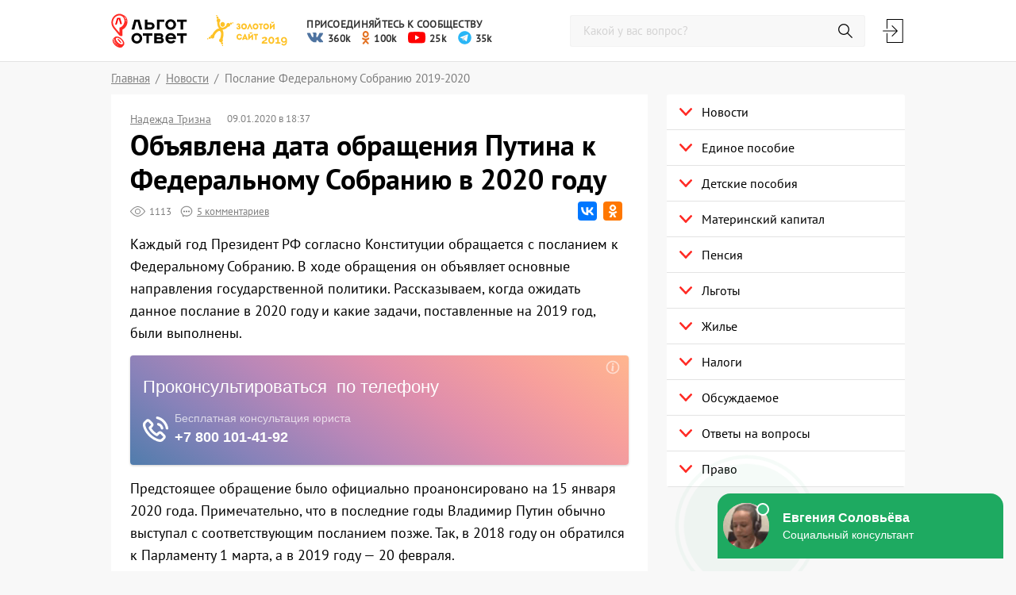

--- FILE ---
content_type: text/html; charset=UTF-8
request_url: https://lgototvet.ru/news/poslanie-federalnomu-sobraniyu-2019-2020/
body_size: 22677
content:
<!DOCTYPE html>
<html lang="ru">
<head>
    <title>Послание Президента Федеральному Собранию на 2020 год: когда будет, итоги 2019 | ЛьготОтвет</title>

    <script>window.yaContextCb = window.yaContextCb || []</script>
    <script src="https://yandex.ru/ads/system/context.js" async></script>

    <meta charset="utf-8">
    <meta http-equiv="X-UA-Compatible" content="IE=edge">
    <meta name="viewport"
          content="width=device-width, user-scalable=no, initial-scale=1.0, maximum-scale=1.0, minimum-scale=1.0">
    <link rel="apple-touch-icon" sizes="180x180"
          href="/wp-content/themes/posobie-expert/Assets/release/images/favicons/apple-touch-icon.png">
    <link rel="icon" type="image/png" sizes="32x32"
          href="/wp-content/themes/posobie-expert/Assets/release/images/favicons/favicon-32x32.png">
    <link rel="icon" type="image/png" sizes="192x192"
          href="/wp-content/themes/posobie-expert/Assets/release/images/favicons/android-chrome-192x192.png">
    <link rel="icon" type="image/png" sizes="16x16"
          href="/wp-content/themes/posobie-expert/Assets/release/images/favicons/favicon-16x16.png">
    <link rel="manifest"
          href="/wp-content/themes/posobie-expert/Assets/release/images/favicons/manifest.json">
    <link rel="mask-icon" color="#ff2c26"
          href="/wp-content/themes/posobie-expert/Assets/release/images/favicons/safari-pinned-tab.svg">
    <meta name="apple-mobile-web-app-title" content="lgototvet.ru">
    <meta name="application-name" content="lgototvet.ru">
    <meta name="msapplication-TileColor" content="#ff302a">
    <meta name="msapplication-TileImage"
          content="/wp-content/themes/posobie-expert/Assets/release/images/favicons/mstile-144x144.png">
    <meta name="theme-color" content="#ff2c26">
    <link rel="stylesheet" href="/wp-content/themes/posobie-expert/Assets/release/build/style.css">
    
<!-- All In One SEO Pack 3.6.2[44,104] -->
<meta name="description"  content="Каждый год Президент РФ согласно Конституции обращается с посланием к Федеральному Собранию. В ходе обращения он объявляет основные направления государственной политики. Рассказываем, когда ожидать данное послание в 2020 году и какие задачи, поставленные на 2019 год, были выполнены." />

<link rel="canonical" href="https://lgototvet.ru/news/poslanie-federalnomu-sobraniyu-2019-2020/" />
<!-- All In One SEO Pack -->
		<script type="text/javascript">
			window._wpemojiSettings = {"baseUrl":"https:\/\/s.w.org\/images\/core\/emoji\/12.0.0-1\/72x72\/","ext":".png","svgUrl":"https:\/\/s.w.org\/images\/core\/emoji\/12.0.0-1\/svg\/","svgExt":".svg","source":{"concatemoji":"https:\/\/lgototvet.ru\/wp-includes\/js\/wp-emoji-release.min.js?ver=5.4.18"}};
			/*! This file is auto-generated */
			!function(e,a,t){var n,r,o,i=a.createElement("canvas"),p=i.getContext&&i.getContext("2d");function s(e,t){var a=String.fromCharCode;p.clearRect(0,0,i.width,i.height),p.fillText(a.apply(this,e),0,0);e=i.toDataURL();return p.clearRect(0,0,i.width,i.height),p.fillText(a.apply(this,t),0,0),e===i.toDataURL()}function c(e){var t=a.createElement("script");t.src=e,t.defer=t.type="text/javascript",a.getElementsByTagName("head")[0].appendChild(t)}for(o=Array("flag","emoji"),t.supports={everything:!0,everythingExceptFlag:!0},r=0;r<o.length;r++)t.supports[o[r]]=function(e){if(!p||!p.fillText)return!1;switch(p.textBaseline="top",p.font="600 32px Arial",e){case"flag":return s([127987,65039,8205,9895,65039],[127987,65039,8203,9895,65039])?!1:!s([55356,56826,55356,56819],[55356,56826,8203,55356,56819])&&!s([55356,57332,56128,56423,56128,56418,56128,56421,56128,56430,56128,56423,56128,56447],[55356,57332,8203,56128,56423,8203,56128,56418,8203,56128,56421,8203,56128,56430,8203,56128,56423,8203,56128,56447]);case"emoji":return!s([55357,56424,55356,57342,8205,55358,56605,8205,55357,56424,55356,57340],[55357,56424,55356,57342,8203,55358,56605,8203,55357,56424,55356,57340])}return!1}(o[r]),t.supports.everything=t.supports.everything&&t.supports[o[r]],"flag"!==o[r]&&(t.supports.everythingExceptFlag=t.supports.everythingExceptFlag&&t.supports[o[r]]);t.supports.everythingExceptFlag=t.supports.everythingExceptFlag&&!t.supports.flag,t.DOMReady=!1,t.readyCallback=function(){t.DOMReady=!0},t.supports.everything||(n=function(){t.readyCallback()},a.addEventListener?(a.addEventListener("DOMContentLoaded",n,!1),e.addEventListener("load",n,!1)):(e.attachEvent("onload",n),a.attachEvent("onreadystatechange",function(){"complete"===a.readyState&&t.readyCallback()})),(n=t.source||{}).concatemoji?c(n.concatemoji):n.wpemoji&&n.twemoji&&(c(n.twemoji),c(n.wpemoji)))}(window,document,window._wpemojiSettings);
		</script>
		<!-- lgototvet.ru is managing ads with Advanced Ads --><script>
						advanced_ads_ready=function(){var fns=[],listener,doc=typeof document==="object"&&document,hack=doc&&doc.documentElement.doScroll,domContentLoaded="DOMContentLoaded",loaded=doc&&(hack?/^loaded|^c/:/^loaded|^i|^c/).test(doc.readyState);if(!loaded&&doc){listener=function(){doc.removeEventListener(domContentLoaded,listener);window.removeEventListener("load",listener);loaded=1;while(listener=fns.shift())listener()};doc.addEventListener(domContentLoaded,listener);window.addEventListener("load",listener)}return function(fn){loaded?setTimeout(fn,0):fns.push(fn)}}();
						</script>
		<style type="text/css">
img.wp-smiley,
img.emoji {
	display: inline !important;
	border: none !important;
	box-shadow: none !important;
	height: 1em !important;
	width: 1em !important;
	margin: 0 .07em !important;
	vertical-align: -0.1em !important;
	background: none !important;
	padding: 0 !important;
}
</style>
	<link rel='stylesheet' id='protect-link-css-css'  href='https://lgototvet.ru/wp-content/plugins/wp-copy-protect-with-color-design/css/protect_style.css?ver=5.4.18' type='text/css' media='all' />
<link rel='stylesheet' id='wp-corrector-css'  href='https://lgototvet.ru/wp-content/plugins/wp-corrector/css/corrector.css?ver=5.4.18' type='text/css' media='all' />
<script type='text/javascript' src='https://lgototvet.ru/wp-includes/js/jquery/jquery.js?ver=1.12.4-wp'></script>
<script type='text/javascript' src='https://lgototvet.ru/wp-includes/js/jquery/jquery-migrate.min.js?ver=1.4.1'></script>
		
		<script type="text/javascript">
			jQuery(function($){
				$('.protect_contents-overlay').css('background-color', '#000000');
			});
		</script>

		
						<script type="text/javascript">
				jQuery(function($){
					$('img').attr('onmousedown', 'return false');
					$('img').attr('onselectstart','return false');
				    $(document).on('contextmenu',function(e){

							

				        return false;
				    });
				});
				</script>

									<style>
					* {
					   -ms-user-select: none; /* IE 10+ */
					   -moz-user-select: -moz-none;
					   -khtml-user-select: none;
					   -webkit-user-select: none;
					   -webkit-touch-callout: none;
					   user-select: none;
					   }

					   input,textarea,select,option {
					   -ms-user-select: auto; /* IE 10+ */
					   -moz-user-select: auto;
					   -khtml-user-select: auto;
					   -webkit-user-select: auto;
					   user-select: auto;
				       }
					</style>
					
														
					
								
				
								
				
				
				<!-- Og --><meta property="og:site_name" content="lgototvet.ru" /><meta property="og:type" content="article"><meta property="og:url" content="https://lgototvet.ru/news/poslanie-federalnomu-sobraniyu-2019-2020/" /><meta property="og:title" content="Объявлена дата обращения Путина к Федеральному Собранию в 2020 году" /><meta property="og:description" content="Каждый год Президент РФ согласно Конституции обращается с посланием к Федеральному Собранию. В ходе обращения он объявляет основные направления государственной политики. Рассказываем, когда ожидать данное послание в 2020 году и какие задачи, поставленные на 2019 год, были выполнены." /><meta property="og:image" content="https://lgototvet.ru/wp-content/uploads/og/11586_5362c20b_630.jpg" /><meta property="vk:image" content="https://lgototvet.ru/wp-content/uploads/og/11586_5362c20b_536.jpg" /><meta property="twitter:image" content="https://lgototvet.ru/wp-content/uploads/og/11586_5362c20b_630.jpg" /><style type="text/css">.recentcomments a{display:inline !important;padding:0 !important;margin:0 !important;}</style><script data-ad-client="ca-pub-6547023176140506" async src="https://pagead2.googlesyndication.com/pagead/js/adsbygoogle.js"></script>    <script type="text/javascript" src="https://socialsend.ru/static/js/api/api.min.js"></script>
    <!-- Global site tag (gtag.js) - Google Analytics -->
    <script async src="https://www.googletagmanager.com/gtag/js?id=UA-41205314-1"></script>
    <script>
        window.dataLayer = window.dataLayer || [];

        function gtag() {
            dataLayer.push(arguments);
        }

        gtag('js', new Date());

        gtag('config', 'UA-41205314-1');
    </script>
    <!-- Yandex.Metrika counter -->
    <script type="text/javascript">
        (function (m, e, t, r, i, k, a) {
            m[i] = m[i] || function () {
                (m[i].a = m[i].a || []).push(arguments)
            };
            m[i].l = 1 * new Date();
            k = e.createElement(t), a = e.getElementsByTagName(t)[0], k.async = 1, k.src = r, a.parentNode.insertBefore(k, a)
        })
        (window, document, "script", "https://mc.yandex.ru/metrika/tag.js", "ym");
        ym(21346630, "init", {
            clickmap: true,
            trackLinks: true,
            accurateTrackBounce: true,
            webvisor: true
        });
    </script>
    <noscript>
        <div><img src="https://mc.yandex.ru/watch/21346630" style="position:absolute; left:-9999px;" alt=""/></div>
    </noscript>
    <!-- /Yandex.Metrika counter -->
    <script type="text/javascript">
        !function () {
            var t = document.createElement("script");
            t.type = "text/javascript", t.async = !0, t.src = "https://vk.com/js/api/openapi.js?166", t.onload = function () {
                VK.Retargeting.Init("VK-RTRG-196846-2Iw7i"), VK.Retargeting.Hit()
            }, document.head.appendChild(t)
        }();
    </script>
    <noscript>
        <img src="https://vk.com/rtrg?p=VK-RTRG-196846-2Iw7i" style="position:fixed; left:-999px;" alt=""/>
    </noscript>
</head>
<body>

    <div class="posob-telefonbar" id="posob-1206110412"><div id='telefonbar_box'></div>
<style>
	#telefonbar_box { transform: none !important; }
</style>
<!--Площадка: lgototvet.ru NEW / * / *-->
<!--Тип баннера: Telefonbar Desktop-->
<!--Расположение: Перетяжка над сайтом-->
<script>
(function(w, n) {
    w[n] = w[n] || [];
    w[n].push([{
        ownerId: 253058,
        containerId: 'telefonbar_box',
        params: {
            pp: 'kbg',
            ps: 'dkcb',
            p2: 'gmad'
        },
	    onRender: function() { 	  
			setTimeout(function run() {
                if(typeof (window.headerTopOffset) === "function"){
	                window.headerTopOffset();
	            } else {
		            setTimeout(run, 100);
	            }  
            }, 100);			
		},
    }, ['desktop'], {
        tabletWidth: 1023,
        phoneWidth: 480,
        isAutoReloads: false
    }]);
})(window, 'adfoxAsyncParamsAdaptive');
</script>

<!--Площадка: lgototvet.ru NEW / * / *-->
<!--Тип баннера: Telefonbar Mobile-->
<!--Расположение: Перетяжка над сайтом-->
<script>
(function(w, n) {
    w[n] = w[n] || [];
    w[n].push([{
        ownerId: 253058,
        containerId: 'telefonbar_box',
        params: {
            pp: 'kbg',
            ps: 'dkcb',
            p2: 'gmac'
        },
	    onRender: function() { 	
			setTimeout(function run() {
                if(typeof (window.headerTopOffset) === "function"){
	                window.headerTopOffset();
	            } else {
		            setTimeout(run, 100);
	            }  
            }, 100);
		},
    }, ['tablet', 'phone'], {
        tabletWidth: 1023,
        phoneWidth: 480,
        isAutoReloads: false
    }]);
})(window, 'adfoxAsyncParamsAdaptive');
</script></div>
<header class="header">

    
    <div class="header__main">
        <div class="container">
            <div class="header__burger"><span></span><span></span><span></span></div>
            <div class="header__logo">
                <a class="logo" href="/"> <img
                            src="/wp-content/themes/posobie-expert/Assets/release/images/logo.svg"
                            alt=""></a>
            </div>
            <a class="header__fresh" href="#bottom_block_2">
                Свежее <span class="header__fresh-count">1</span>
            </a>
            <div class="header__prize">
                <img src="/wp-content/themes/posobie-expert/Assets/release/images/prize-gold-site.svg" alt="">
                <div class="header__prize-dropdown"></div>
            </div>
            <div class="header__social">
                <span class="header__social-title">Присоединяйтесь к сообществу</span>
                <div id="topbar" class="header__social-wrap">
                    <a id="top_social-2" class="header__social-item top_social" href="https://vk.com/lgototvet?utm_referrer=lgototvet_header" target="_blank" rel="noopener noreferrer"><img class="header__social-img" src="https://lgototvet.ru/wp-content/themes/posobie-expert/Assets/release/images/vk-social-network-logo.svg" alt="%1$s"><span class="header__social-count">360k</span></a><a id="top_social-3" class="header__social-item top_social" href="https://ok.ru/lgototvet?utm_referrer=lgototvet_header" target="_blank" rel="noopener noreferrer"><img class="header__social-img" src="https://lgototvet.ru/wp-content/themes/posobie-expert/Assets/release/images/odnoklassniki-logo.svg" alt="%1$s"><span class="header__social-count">100k</span></a><a id="top_social-4" class="header__social-item top_social" href="https://www.youtube.com/@lgototvet?utm_referrer=lgototvet_header" target="_blank" rel="noopener noreferrer"><img class="header__social-img" src="https://lgototvet.ru/wp-content/themes/posobie-expert/Assets/release/images/youtube-btn-hover.svg" alt="%1$s"><span class="header__social-count">25k</span></a><a id="top_social-5" class="header__social-item top_social" href="https://t.me/+vRO7ZTTYeb9hN2Iy" target="_blank" rel="noopener noreferrer"><img class="header__social-img" src="https://lgototvet.ru/wp-content/themes/posobie-expert/Assets/release/images/telegram-logo.svg" alt="%1$s"><span class="header__social-count">35k</span></a>                </div>
            </div>
            <div class="header__personal">
                <div class="header__search">
                    <div class="header__search__btn"></div>
                    <form class="search__form" role="search" method="get" id="searchform"
                          action="https://lgototvet.ru/">
                        <input class="search__field" type="text" placeholder="Какой у вас вопрос?"
                               value="" name="s"
                               id="s" data-required="true">
                        <input class="search__btn" type="submit">
                        <div class="search__close"><i class="svg-image-close svg-image-close-dims"></i></div>
                    </form>
                </div>

                <div id="ajax__account__menu"
                    <div class="header__account">
                        <div class="hint">
                            <i class="header__account__login js-show-auth" onclick="yaCounter21346630.reachGoal('click-auth-in-header');"></i>
                            <i class="header__account__icon hint__toggle"></i>
                            <div class="hint__popup">
                                <a class="hint__text">Выйти</a>
                            </div>
                        </div>
                    </div>
                </div>

                            </div>
        </div>
    </div>
</header>
    <main class="main main--breadcrumbs">
        <div class="breadcrumbs">
            <div class="container">
                <ul class="breadcrumbs-list" itemscope itemtype="http://schema.org/BreadcrumbList"><li class="breadcrumbs-list__item"><a class="breadcrumbs-list__link" href="https://lgototvet.ru"><span>Главная</span></a></li>
<li class="breadcrumbs-list__item" itemprop="itemListElement" itemscope itemtype="http://schema.org/ListItem"><a class="breadcrumbs-list__link" itemprop="item" href="https://lgototvet.ru/news/"><span itemprop="name">Новости</span><meta itemprop="position" content="1" /></a></li>
<li class="breadcrumbs-list__text">Послание Федеральному Собранию 2019-2020</li></ul>            </div>
        </div>
                <div class="container main__container">    <div class="content">
                    <article class="article" itemscope itemtype="https://schema.org/Article">
    <header class="article__header">
        <div class="article__header__top">
                            <a class="article__author" href="https://lgototvet.ru/author/ntredrocketmedia-ru/"
                   itemprop="author" itemscope itemtype="http://schema.org/Person">
                    <span itemprop="name">Надежда Тризна</span>
                </a>
            
                            <time class="article__time" itemprop="datePublished"
                      datetime="2020-01-09T18:37:56+0300">
                    09.01.2020 в 18:37                </time>
                <time style="display: none" itemprop="dateModified"
                      datetime="2020-01-09T18:37:56+0300"></time>
                        </div>
        <div class="article__header__content">
            <h1 class="article__title" itemprop="headline">Объявлена дата обращения Путина к Федеральному Собранию в 2020 году</h1>
        </div>
        <div class="article__header__bottom">
            <div class="feedback">
                <span class="views feedback__item">
                    <i class="svg-image-views svg-image-views-dims views__icon"></i>
                    <span id="views__text" class="views__text"></span>
                </span>
                                    <a class="commentary feedback__item" href="#ajax_comment__container">
                        <i class="svg-image-comment svg-image-comment-dims commentary__icon"></i>
                        <span class="commentary__text">5 комментариев</span>
                        <span class="commentary__text-mobile">5</span>
                    </a>
                            </div>
            <div class="share">
                <div class="ya-share2" data-services="vkontakte,odnoklassniki" data-counter="ig"></div>
            </div>
        </div>
    </header>
    <div itemprop="articleBody">
        <p>Каждый год Президент РФ согласно Конституции обращается с посланием к Федеральному Собранию. В ходе обращения он объявляет основные направления государственной политики. Рассказываем, когда ожидать данное послание в 2020 году и какие задачи, поставленные на 2019 год, были выполнены.</p>
        <div class="posob-content_1" style="margin-bottom: 15px; " id="posob-554745821"><div id="content_1"></div>
<div id="feedot--phones-block--79168"></div>
</script></div>        <p>Предстоящее обращение было официально проанонсировано на 15 января 2020 года. Примечательно, что в последние годы Владимир Путин обычно выступал с соответствующим посланием позже. Так, в 2018 году он обратился к Парламенту 1 марта, а в 2019 году — 20 февраля.</p>
<figure><img src="https://lgototvet.ru/wp-content/uploads/2020/01/poslanie-prezidenta-federalnomu-sobraniyu.jpeg" alt="Владимир Путин" /><figcaption><a style="text-decoration: none; color: inherit;" href="http://www.kremlin.ru/press/photo" target="_blank" rel="noopener noreferrer">Фото kremlin.ru</a> / <a style="text-decoration: none; color: inherit;" href="https://creativecommons.org/licenses/by/4.0/deed.ru" target="_blank" rel="noopener noreferrer">CC BY 4.0</a></figcaption></figure>
<h2>Какие задачи решены по итогам послания Федеральному Собранию в 2019 году</h2>
<p>Среди всех заданных направлений развития рассмотрим подробно меры поддержки семей с детьми. Какие задачи были поставлены на 2019 год — читайте по ссылке ниже, а далее мы разберем, какие из них были не только заявлены, но и решены.</p>
<div><a class='article__post-link' data-link='https://lgototvet.ru/news/novye-mery-podderzhki-semej-s-detmi-2019-goda/'></a></div>
<p>В первую очередь Указом № 95 от 07.03.2019 Президент повысил пособие по уходу за детьми-инвалидами и инвалидами с детства I группы с 5,5 до 10 тысяч рублей.</p>
<div><a class='article__post-link' data-link='https://lgototvet.ru/news/vyplaty-po-uhodu-za-rebenkom-invalidom/'></a></div>
<div class="posob-content_desktop_3" style="text-align: center; margin-bottom: 15px; " id="posob-1130587566"><!--AdFox START-->
<!--prospectro-->
<!--Площадка: lgototvet.ru / * / *-->
<!--Тип баннера: Content Desktop-->
<!--Расположение: 3-й-->
<div id="content_desktop_3"></div>
<div id="feedot--inline-form--79170"></div></div><p>Далее Правительство продлило период действия льготной ставки по ипотеке в размере 6%, издав Постановление № 339 от 28.03.2019. Изначально она устанавливалась на 3 года при рождении второго ребенка, на 5 лет — третьего и следующих. Теперь же льготная ставка сохраняется на весь срок кредитного договора.</p>
<div class="posob-content_mobile_4" style="text-align: center; margin-bottom: 15px; " id="posob-207642281"><!--AdFox START-->
<!--prospectro-->
<!--Площадка: lgototvet.ru / * / *-->
<!--Тип баннера: Content Mobile-->
<!--Расположение: 4-й-->
<div id="content_mobile_4"></div>
<script>
    (function(w, n) {
    w[n] = w[n] || [];
    w[n].push([{
        ownerId: 253058,
        containerId: 'content_mobile_4',
        params: {
            pp: 'kuy',
            ps: 'dkcb',
            p2: 'fqwb'
        }
    }, ['tablet', 'phone'], {
        tabletWidth: 1023,
        phoneWidth: 480,
        isAutoReloads: false
    }]);
})(window, 'adfoxAsyncParamsAdaptive');
</script></div><p>Об остальных условиях программы читайте в отдельной статье:</p>
<div><a class='article__post-link' data-link='https://lgototvet.ru/news/ipoteka-6-procentov-v-2018-godu/'></a></div>
<p>Федеральным законом № 63-ФЗ от 15.04.2019 «О внесении изменений в часть вторую Налогового кодекса РФ…» увеличили льготы по налогу на недвижимость для семей с тремя или более детьми. Теперь при уплате налога на жилье можно не учитывать по 7 м<sup>2</sup> частного дома или по 5 м<sup>2</sup> квартиры на каждого несовершеннолетнего ребенка. А при расчете суммы земельного налога можно «проигнорировать» 600 м<sup>2</sup> площади одного из участков.</p>
<p>Эти и другие меры поддержки многодетных семей перечислены в статье (есть видео!):</p>
<div><a class='article__post-link' data-link='https://lgototvet.ru/chastnye-sluchai/mnogodetnym/'></a></div>
<p>Если в семье с 01.01.2019 рождается третий или последующий ребенок, то такая семья может получить 450 тысяч рублей на погашение ипотечного долга. Соответствующий Федеральный закон (№ 157-ФЗ) Владимир Путин подписал 03.07.2019, а 7 сентября 2019 года Правительство РФ утвердило правила предоставления данной субсидии Постановлением № 1170.</p>
<p>Ознакомиться подробнее со всеми нюансами можно по ссылке:</p>
<div><a class='article__post-link' data-link='https://lgototvet.ru/zhilyo/450-tysyach-na-ipoteku/usloviya-polucheniya/'></a></div>
<p>И наконец 02.08.2019 Президент подписал Федеральный закон № 305-ФЗ, который вступил в силу 1 января 2020 года. Этот закон изменил критерий нуждаемости семей для получения так называемых «путинских» пособий: теперь среднедушевой доход может достигать (но не превышать) 2 региональных прожиточных минимума для трудоспособных за 2-ой квартал прошлого года. Раньше действовала «планка» в 1,5 таких прожиточных минимума.</p>
<p><cite>Данная мера была обещана в рамках послания Федеральному Собранию, но помимо этого ежемесячным «президентским» пособиям продлили также и общий период выплаты с 1.5 до 3 лет.</cite></p>
<p>Размеры пособий для каждого региона можно узнать из таблицы в следующей статье:</p>
<div><a class='article__post-link' data-link='https://lgototvet.ru/detskie-posobiya/putinskie-v-2020-godu/'></a></div>
<p>Цели и задачи в рамках поддержки семей с детьми на 2020 год будут обозначены уже 15 января. Мы обязательно ознакомимся с ними и расскажем в новостях. Подпишитесь на ЛьготОтвет в социальных сетях, чтобы не пропустить:</p>
<p><a target="_blank" href="https://vk.com/lgototvet" rel="noopener noreferrer">ВКонтакте</a></p>
<p><a target="_blank" href="https://ok.ru/lgototvet" rel="noopener noreferrer">Одноклассники</a></p>
                    <meta id="identifier" itemprop="identifier" content="11586">
            <meta itemprop="mainEntityOfPage" content="https://lgototvet.ru/news/poslanie-federalnomu-sobraniyu-2019-2020/">
            
            
            <div style="display: none" itemprop="publisher" itemtype="http://schema.org/Organization"
                 itemscope>
                <meta itemprop="name" content="RedRocketMedia">
                <link itemprop="url" href="https://redrocketmedia.ru">
                <meta itemprop="telephone" content="+74832590607">
                <meta itemprop="email" href="info@redrocketmedia.ru">
                <p itemprop="brand" itemtype="http://schema.org/Brand" itemscope>
                    <span itemprop="name">RedRocketMedia</span>
                </p>
                <div itemprop="logo" itemtype="http://schema.org/ImageObject" itemscope>
                    <meta itemprop="thumbnail" content="https://redrocketmedia.ru/images/logo.png"/>
                    <link itemprop="url" href="https://redrocketmedia.ru/images/logo.png">
                </div>
                <p itemprop="address">Брянск, ул Ульянова, дом 4, офис 414</p>
            </div>
            <img style="display: none" itemprop="image" src="https://lgototvet.ru/wp-content/uploads/2020/01/poslanie-prezidenta-federalnomu-sobraniyu.jpeg">
                </div>
</article>
<section class="article-mark">
    <h5 class="article-mark__title">Оцените статью и поделитесь с друзьями</h5>
    <div class="article-mark__content">
        <div class="article-mark__item">
            <div class="rating">
                <div class="rating-stars not-voiced">
                                            <input type="radio" name="rating"
                               id="mark5">
                        <label for="mark5">
                            <span class="rating-stars__img ajax-rating" data-post="11586"
                                  data-rating="5"></span>
                        </label>
                        <input type="radio" name="rating"
                               id="mark4.5">
                        <label class="rating-average" for="mark4.5">
                            <span class="rating-stars__img rating-average__img ajax-rating" data-post="11586"
                                  data-rating="4.5"></span>
                        </label>
                                                <input type="radio" name="rating"
                               id="mark4">
                        <label for="mark4">
                            <span class="rating-stars__img ajax-rating" data-post="11586"
                                  data-rating="4"></span>
                        </label>
                        <input type="radio" name="rating"
                               id="mark3.5">
                        <label class="rating-average" for="mark3.5">
                            <span class="rating-stars__img rating-average__img ajax-rating" data-post="11586"
                                  data-rating="3.5"></span>
                        </label>
                                                <input type="radio" name="rating"
                               id="mark3">
                        <label for="mark3">
                            <span class="rating-stars__img ajax-rating" data-post="11586"
                                  data-rating="3"></span>
                        </label>
                        <input type="radio" name="rating"
                               id="mark2.5">
                        <label class="rating-average" for="mark2.5">
                            <span class="rating-stars__img rating-average__img ajax-rating" data-post="11586"
                                  data-rating="2.5"></span>
                        </label>
                                                <input type="radio" name="rating"
                               id="mark2">
                        <label for="mark2">
                            <span class="rating-stars__img ajax-rating" data-post="11586"
                                  data-rating="2"></span>
                        </label>
                        <input type="radio" name="rating"
                               id="mark1.5">
                        <label class="rating-average" for="mark1.5">
                            <span class="rating-stars__img rating-average__img ajax-rating" data-post="11586"
                                  data-rating="1.5"></span>
                        </label>
                                                <input type="radio" name="rating"
                               id="mark1">
                        <label for="mark1">
                            <span class="rating-stars__img ajax-rating" data-post="11586"
                                  data-rating="1"></span>
                        </label>
                        <input type="radio" name="rating"
                               id="mark0.5">
                        <label class="rating-average" for="mark0.5">
                            <span class="rating-stars__img rating-average__img ajax-rating" data-post="11586"
                                  data-rating="0.5"></span>
                        </label>
                                            <span id="ratings-message" class="ratings-message">Поставьте оценку</span>
                </div>
                <div id="rating-num" class="rating-num">4.9</div>
            </div>
            <span class="ratings-all">Всего голосов: <span id="ratings-all"></span></span>
        </div>
        <div class="article-mark__item">
            <div class="share">
                <div class="ya-share2" data-services="vkontakte,odnoklassniki,viber,whatsapp,telegram"></div>
            </div>
        </div>
    </div>
    <div class="article-mark__error">
        <p>Нашли ошибку?<br> Помогите <a class="js-show-error" href="#">исправить</a>.</p>
    </div>
</section>
    <section class="questions">
        <div class="posob-after_content" style="text-align: center; " id="posob-2111363881"><div id='after_content'></div>
<!--Площадка: lgototvet.ru NEW / * / *-->
<!--Тип баннера: Content Desktop-->
<!--Расположение: After Content-->
<script>
(function(w, n) {
    w[n] = w[n] || [];
    w[n].push([{
        ownerId: 253058,
        containerId: 'after_content',
        params: {
            pp: 'kvd',
            ps: 'dkcb',
            p2: 'fqwc'
        }
    }, ['desktop'], {
        tabletWidth: 1023,
        phoneWidth: 480,
        isAutoReloads: false
    }]);
})(window, 'adfoxAsyncParamsAdaptive');
</script>

<!--Площадка: lgototvet.ru NEW / * / *-->
<!--Тип баннера: Content Mobile-->
<!--Расположение: After Content-->
<script>
(function(w, n) {
    w[n] = w[n] || [];
    w[n].push([{
        ownerId: 253058,
        containerId: 'after_content',
        params: {
            pp: 'kvd',
            ps: 'dkcb',
            p2: 'fqwb'
        }
    }, ['tablet', 'phone'], {
        tabletWidth: 1023,
        phoneWidth: 480,
        isAutoReloads: false
    }]);
})(window, 'adfoxAsyncParamsAdaptive');
</script></div>    </section>

    <section class="comments" id="comment-section">
                                        <div class="comments-main">
                <div class="comments-main__header">
                    <div class="comments-main__img"
                         style="background-image: url(https://lgototvet.ru/wp-content/uploads/2020/03/avatar-3-86x86.jpeg)"></div>
                    <div class="comments-main__content">
                        <a class="comments-main__link" href="https://lgototvet.ru/author/ntredrocketmedia-ru/">
                            Надежда Тризна                        </a>
                        <div class="comments-main__post"></div>
                    </div>
                </div>
                <div class="comments-main__cite"><i
                            class="svg-image-quotes svg-image-quotes-dims comments-main__cite__icon"></i>
                    <p class="comments-main__cite__text">Какие вопросы поддержки семей с детьми, на ваш взгляд, нужно решить в 2020 году в первую очередь?</p>
                </div>
            </div>
        
            <div id="ajax_comment__container" data-id="11586">
                <div class="comments__content" id="article-comments">
            <div class="comments__header">
                <h3 class="comments__title js-show-comments">Комментарии <span
                            class="gray">5</span></h3>
                                    <div class="comments__content__toggle js-toggle-comments">Скрыть</div>
                            </div>
            <div class="comments-wrap js-show-comments active">
                <div class="comments-inner">
                    <ul id="comments-items" class="comments-items">
                        <li class="comment" id="comment-1643">
            <div class="comment__wrap">
                <div class="comment__body">
                    <div class="comment__header">
                        <div class="comment__image">
                            <img src="https://lgototvet.ru/wp-content/uploads/2020/03/avatar-451-58x58.jpeg" alt="">
                        </div>
                        <div class="comment__info">
                            <div class="comment__title">
                                Ольга Скрипачева
                            </div>
                            <div class="comment__time">
                                12.01.2020 в 13:37
                            </div>
                        </div>
                        <div class="comment__clapping">
                            <div class="comment__clapping__icon"></div>
                            <div class="comment__clapping__count">0</div>
                        </div>
                    </div>
                    <div class="comment__content">
                        <p class="comment__text">Не допустить принятия законопроекта о семейно-бытовом насилии. На его фоне остальное - побочно.</p>
                    </div>
                    <div class="comment__controls">
                        <div class="comment__reply"
                             data-id="comment_1643"
                             data-comment_id="1643"
                             data-post_id="11586"
                             data-auth_class="comment-submit js-show-auth">
                             Ответить
                        </div>
                        <div class="comment__menu">
                            <div class="comment__menu--btn comment__link" data-id="comment-1643">
                                <svg width="16" height="15" viewBox="0 0 16 15" fill="inherit" xmlns="http://www.w3.org/2000/svg">
                                <g clip-path="url(#clip0)">
                                <path d="M12.5749 2.49935C11.8342 2.30088 11.0603 2.40291 10.3961 2.7864L7.65749 4.36752C7.82874 4.38871 8.00035 4.40787 8.16909 4.45309C8.63432 4.57774 9.06599 4.79028 9.44018 5.07016L11.146 4.0853C11.4635 3.90231 11.8329 3.85345 12.1867 3.94823C12.9171 4.14396 13.3522 4.89746 13.1564 5.62792C13.0616 5.98166 12.8346 6.2772 12.5174 6.46062L9.4469 8.23341C8.81199 8.59937 7.9403 8.36619 7.57343 7.7318L6.27504 8.48262C6.65839 9.14607 7.27764 9.62099 8.01799 9.81937C8.75871 10.0178 9.53255 9.91582 10.1968 9.53232L13.2674 7.75954C13.9316 7.37604 14.4069 6.75687 14.6054 6.01616C15.0152 4.48663 14.1044 2.90919 12.5749 2.49935V2.49935Z" fill="inherit"/>
                                <path d="M6.54391 9.90999L4.85419 10.8856C4.53674 11.0685 4.16726 11.1174 3.81354 11.0226C3.08307 10.8269 2.64804 10.0734 2.84377 9.34294C2.93855 8.98922 3.1656 8.69366 3.4828 8.51024L6.55335 6.73746C7.18826 6.3715 8.05995 6.60468 8.42682 7.23907L9.7252 6.48825C8.95817 5.16125 7.13194 4.67155 5.80344 5.43855L2.73287 7.21132C2.06861 7.59481 1.59335 8.21397 1.39488 8.95468C0.985036 10.4842 1.89577 12.0616 3.4253 12.4715C4.16601 12.6699 4.93985 12.5679 5.60411 12.1844L8.30635 10.6243C8.14514 10.6035 7.98364 10.5871 7.82397 10.5443C7.35156 10.4177 6.91932 10.2007 6.54391 9.90999Z" fill="inherit"/>
                                </g>
                                <defs>
                                <clipPath>
                                <rect x="3.75732" y="0.136719" width="12" height="12" transform="rotate(15 3.75732 0.136719)" fill="white"/>
                                </clipPath>
                                </defs>
                                </svg>
                            </div>
                            <div class="comment__menu--dropdown">
                                <span>Ссылка на комментарий</span>
                            </div>
                        </div>
                    </div>
                </div>
            </div>
        </li><ul class="children">
<li class="comment" id="comment-1645">
            <div class="comment__wrap">
                <div class="comment__body">
                    <div class="comment__header">
                        <div class="comment__image">
                            <img src="https://lgototvet.ru/wp-content/uploads/2020/03/avatar-3-58x58.jpeg" alt="">
                        </div>
                        <div class="comment__info">
                            <div class="comment__title">
                                Надежда Тризна
                            </div>
                            <div class="comment__time">
                                12.01.2020 в 16:16
                            </div>
                        </div>
                        <div class="comment__clapping active">
                            <div class="comment__clapping__icon"></div>
                            <div class="comment__clapping__count">3</div>
                        </div>
                    </div>
                    <div class="comment__content">
                        <p class="comment__text">Здравствуйте, Ольга!
Расскажите, почему. Вы же не думаете, что бить и намеренно обижать тех, с кем живешь, — это хорошо и правильно?</p>
                    </div>
                    <div class="comment__controls">
                        <div class="comment__reply"
                             data-id="comment_1645"
                             data-comment_id="1645"
                             data-post_id="11586"
                             data-auth_class="comment-submit js-show-auth">
                             Ответить
                        </div>
                        <div class="comment__menu">
                            <div class="comment__menu--btn comment__link" data-id="comment-1645">
                                <svg width="16" height="15" viewBox="0 0 16 15" fill="inherit" xmlns="http://www.w3.org/2000/svg">
                                <g clip-path="url(#clip0)">
                                <path d="M12.5749 2.49935C11.8342 2.30088 11.0603 2.40291 10.3961 2.7864L7.65749 4.36752C7.82874 4.38871 8.00035 4.40787 8.16909 4.45309C8.63432 4.57774 9.06599 4.79028 9.44018 5.07016L11.146 4.0853C11.4635 3.90231 11.8329 3.85345 12.1867 3.94823C12.9171 4.14396 13.3522 4.89746 13.1564 5.62792C13.0616 5.98166 12.8346 6.2772 12.5174 6.46062L9.4469 8.23341C8.81199 8.59937 7.9403 8.36619 7.57343 7.7318L6.27504 8.48262C6.65839 9.14607 7.27764 9.62099 8.01799 9.81937C8.75871 10.0178 9.53255 9.91582 10.1968 9.53232L13.2674 7.75954C13.9316 7.37604 14.4069 6.75687 14.6054 6.01616C15.0152 4.48663 14.1044 2.90919 12.5749 2.49935V2.49935Z" fill="inherit"/>
                                <path d="M6.54391 9.90999L4.85419 10.8856C4.53674 11.0685 4.16726 11.1174 3.81354 11.0226C3.08307 10.8269 2.64804 10.0734 2.84377 9.34294C2.93855 8.98922 3.1656 8.69366 3.4828 8.51024L6.55335 6.73746C7.18826 6.3715 8.05995 6.60468 8.42682 7.23907L9.7252 6.48825C8.95817 5.16125 7.13194 4.67155 5.80344 5.43855L2.73287 7.21132C2.06861 7.59481 1.59335 8.21397 1.39488 8.95468C0.985036 10.4842 1.89577 12.0616 3.4253 12.4715C4.16601 12.6699 4.93985 12.5679 5.60411 12.1844L8.30635 10.6243C8.14514 10.6035 7.98364 10.5871 7.82397 10.5443C7.35156 10.4177 6.91932 10.2007 6.54391 9.90999Z" fill="inherit"/>
                                </g>
                                <defs>
                                <clipPath>
                                <rect x="3.75732" y="0.136719" width="12" height="12" transform="rotate(15 3.75732 0.136719)" fill="white"/>
                                </clipPath>
                                </defs>
                                </svg>
                            </div>
                            <div class="comment__menu--dropdown">
                                <span>Ссылка на комментарий</span>
                            </div>
                        </div>
                    </div>
                </div>
            </div>
        </li></li><!-- #comment-## -->
</ul><!-- .children -->
</li><!-- #comment-## -->
<li class="comment" id="comment-1665">
            <div class="comment__wrap">
                <div class="comment__body">
                    <div class="comment__header">
                        <div class="comment__image">
                            <img src="https://lgototvet.ru/wp-content/uploads/2020/03/avatar-46-58x58.png" alt="">
                        </div>
                        <div class="comment__info">
                            <div class="comment__title">
                                Любовь Савко
                            </div>
                            <div class="comment__time">
                                13.01.2020 в 14:11
                            </div>
                        </div>
                        <div class="comment__clapping">
                            <div class="comment__clapping__icon"></div>
                            <div class="comment__clapping__count">0</div>
                        </div>
                    </div>
                    <div class="comment__content">
                        <p class="comment__text">Будет ли известно про газофикацию с материнского капитала?</p>
                    </div>
                    <div class="comment__controls">
                        <div class="comment__reply"
                             data-id="comment_1665"
                             data-comment_id="1665"
                             data-post_id="11586"
                             data-auth_class="comment-submit js-show-auth">
                             Ответить
                        </div>
                        <div class="comment__menu">
                            <div class="comment__menu--btn comment__link" data-id="comment-1665">
                                <svg width="16" height="15" viewBox="0 0 16 15" fill="inherit" xmlns="http://www.w3.org/2000/svg">
                                <g clip-path="url(#clip0)">
                                <path d="M12.5749 2.49935C11.8342 2.30088 11.0603 2.40291 10.3961 2.7864L7.65749 4.36752C7.82874 4.38871 8.00035 4.40787 8.16909 4.45309C8.63432 4.57774 9.06599 4.79028 9.44018 5.07016L11.146 4.0853C11.4635 3.90231 11.8329 3.85345 12.1867 3.94823C12.9171 4.14396 13.3522 4.89746 13.1564 5.62792C13.0616 5.98166 12.8346 6.2772 12.5174 6.46062L9.4469 8.23341C8.81199 8.59937 7.9403 8.36619 7.57343 7.7318L6.27504 8.48262C6.65839 9.14607 7.27764 9.62099 8.01799 9.81937C8.75871 10.0178 9.53255 9.91582 10.1968 9.53232L13.2674 7.75954C13.9316 7.37604 14.4069 6.75687 14.6054 6.01616C15.0152 4.48663 14.1044 2.90919 12.5749 2.49935V2.49935Z" fill="inherit"/>
                                <path d="M6.54391 9.90999L4.85419 10.8856C4.53674 11.0685 4.16726 11.1174 3.81354 11.0226C3.08307 10.8269 2.64804 10.0734 2.84377 9.34294C2.93855 8.98922 3.1656 8.69366 3.4828 8.51024L6.55335 6.73746C7.18826 6.3715 8.05995 6.60468 8.42682 7.23907L9.7252 6.48825C8.95817 5.16125 7.13194 4.67155 5.80344 5.43855L2.73287 7.21132C2.06861 7.59481 1.59335 8.21397 1.39488 8.95468C0.985036 10.4842 1.89577 12.0616 3.4253 12.4715C4.16601 12.6699 4.93985 12.5679 5.60411 12.1844L8.30635 10.6243C8.14514 10.6035 7.98364 10.5871 7.82397 10.5443C7.35156 10.4177 6.91932 10.2007 6.54391 9.90999Z" fill="inherit"/>
                                </g>
                                <defs>
                                <clipPath>
                                <rect x="3.75732" y="0.136719" width="12" height="12" transform="rotate(15 3.75732 0.136719)" fill="white"/>
                                </clipPath>
                                </defs>
                                </svg>
                            </div>
                            <div class="comment__menu--dropdown">
                                <span>Ссылка на комментарий</span>
                            </div>
                        </div>
                    </div>
                </div>
            </div>
        </li><ul class="children">
<li class="comment" id="comment-1707">
            <div class="comment__wrap">
                <div class="comment__body">
                    <div class="comment__header">
                        <div class="comment__image">
                            <img src="https://lgototvet.ru/wp-content/uploads/2020/03/avatar-3-58x58.jpeg" alt="">
                        </div>
                        <div class="comment__info">
                            <div class="comment__title">
                                Надежда Тризна
                            </div>
                            <div class="comment__time">
                                15.01.2020 в 19:54
                            </div>
                        </div>
                        <div class="comment__clapping">
                            <div class="comment__clapping__icon"></div>
                            <div class="comment__clapping__count">0</div>
                        </div>
                    </div>
                    <div class="comment__content">
                        <p class="comment__text">Здравствуйте, Любовь!
В рамках послания Президента Федеральному Собранию 15 января 2020 года этот вопрос, к сожалению, не поднимался.</p>
                    </div>
                    <div class="comment__controls">
                        <div class="comment__reply"
                             data-id="comment_1707"
                             data-comment_id="1707"
                             data-post_id="11586"
                             data-auth_class="comment-submit js-show-auth">
                             Ответить
                        </div>
                        <div class="comment__menu">
                            <div class="comment__menu--btn comment__link" data-id="comment-1707">
                                <svg width="16" height="15" viewBox="0 0 16 15" fill="inherit" xmlns="http://www.w3.org/2000/svg">
                                <g clip-path="url(#clip0)">
                                <path d="M12.5749 2.49935C11.8342 2.30088 11.0603 2.40291 10.3961 2.7864L7.65749 4.36752C7.82874 4.38871 8.00035 4.40787 8.16909 4.45309C8.63432 4.57774 9.06599 4.79028 9.44018 5.07016L11.146 4.0853C11.4635 3.90231 11.8329 3.85345 12.1867 3.94823C12.9171 4.14396 13.3522 4.89746 13.1564 5.62792C13.0616 5.98166 12.8346 6.2772 12.5174 6.46062L9.4469 8.23341C8.81199 8.59937 7.9403 8.36619 7.57343 7.7318L6.27504 8.48262C6.65839 9.14607 7.27764 9.62099 8.01799 9.81937C8.75871 10.0178 9.53255 9.91582 10.1968 9.53232L13.2674 7.75954C13.9316 7.37604 14.4069 6.75687 14.6054 6.01616C15.0152 4.48663 14.1044 2.90919 12.5749 2.49935V2.49935Z" fill="inherit"/>
                                <path d="M6.54391 9.90999L4.85419 10.8856C4.53674 11.0685 4.16726 11.1174 3.81354 11.0226C3.08307 10.8269 2.64804 10.0734 2.84377 9.34294C2.93855 8.98922 3.1656 8.69366 3.4828 8.51024L6.55335 6.73746C7.18826 6.3715 8.05995 6.60468 8.42682 7.23907L9.7252 6.48825C8.95817 5.16125 7.13194 4.67155 5.80344 5.43855L2.73287 7.21132C2.06861 7.59481 1.59335 8.21397 1.39488 8.95468C0.985036 10.4842 1.89577 12.0616 3.4253 12.4715C4.16601 12.6699 4.93985 12.5679 5.60411 12.1844L8.30635 10.6243C8.14514 10.6035 7.98364 10.5871 7.82397 10.5443C7.35156 10.4177 6.91932 10.2007 6.54391 9.90999Z" fill="inherit"/>
                                </g>
                                <defs>
                                <clipPath>
                                <rect x="3.75732" y="0.136719" width="12" height="12" transform="rotate(15 3.75732 0.136719)" fill="white"/>
                                </clipPath>
                                </defs>
                                </svg>
                            </div>
                            <div class="comment__menu--dropdown">
                                <span>Ссылка на комментарий</span>
                            </div>
                        </div>
                    </div>
                </div>
            </div>
        </li></li><!-- #comment-## -->
</ul><!-- .children -->
</li><!-- #comment-## -->
<li class="comment" id="comment-1753">
            <div class="comment__wrap">
                <div class="comment__body">
                    <div class="comment__header">
                        <div class="comment__image">
                            <img src="https://lgototvet.ru/wp-content/uploads/2020/03/avatar-482-58x58.jpeg" alt="">
                        </div>
                        <div class="comment__info">
                            <div class="comment__title">
                                Елена Поздеева
                            </div>
                            <div class="comment__time">
                                17.01.2020 в 06:22
                            </div>
                        </div>
                        <div class="comment__clapping">
                            <div class="comment__clapping__icon"></div>
                            <div class="comment__clapping__count">0</div>
                        </div>
                    </div>
                    <div class="comment__content">
                        <p class="comment__text">Здравствуйте, почему у нас ипотеку под 6%дают только семейным парам?вот я мать одиночка троих детей,я бы тоже не отказалась от 6%.</p>
                    </div>
                    <div class="comment__controls">
                        <div class="comment__reply"
                             data-id="comment_1753"
                             data-comment_id="1753"
                             data-post_id="11586"
                             data-auth_class="comment-submit js-show-auth">
                             Ответить
                        </div>
                        <div class="comment__menu">
                            <div class="comment__menu--btn comment__link" data-id="comment-1753">
                                <svg width="16" height="15" viewBox="0 0 16 15" fill="inherit" xmlns="http://www.w3.org/2000/svg">
                                <g clip-path="url(#clip0)">
                                <path d="M12.5749 2.49935C11.8342 2.30088 11.0603 2.40291 10.3961 2.7864L7.65749 4.36752C7.82874 4.38871 8.00035 4.40787 8.16909 4.45309C8.63432 4.57774 9.06599 4.79028 9.44018 5.07016L11.146 4.0853C11.4635 3.90231 11.8329 3.85345 12.1867 3.94823C12.9171 4.14396 13.3522 4.89746 13.1564 5.62792C13.0616 5.98166 12.8346 6.2772 12.5174 6.46062L9.4469 8.23341C8.81199 8.59937 7.9403 8.36619 7.57343 7.7318L6.27504 8.48262C6.65839 9.14607 7.27764 9.62099 8.01799 9.81937C8.75871 10.0178 9.53255 9.91582 10.1968 9.53232L13.2674 7.75954C13.9316 7.37604 14.4069 6.75687 14.6054 6.01616C15.0152 4.48663 14.1044 2.90919 12.5749 2.49935V2.49935Z" fill="inherit"/>
                                <path d="M6.54391 9.90999L4.85419 10.8856C4.53674 11.0685 4.16726 11.1174 3.81354 11.0226C3.08307 10.8269 2.64804 10.0734 2.84377 9.34294C2.93855 8.98922 3.1656 8.69366 3.4828 8.51024L6.55335 6.73746C7.18826 6.3715 8.05995 6.60468 8.42682 7.23907L9.7252 6.48825C8.95817 5.16125 7.13194 4.67155 5.80344 5.43855L2.73287 7.21132C2.06861 7.59481 1.59335 8.21397 1.39488 8.95468C0.985036 10.4842 1.89577 12.0616 3.4253 12.4715C4.16601 12.6699 4.93985 12.5679 5.60411 12.1844L8.30635 10.6243C8.14514 10.6035 7.98364 10.5871 7.82397 10.5443C7.35156 10.4177 6.91932 10.2007 6.54391 9.90999Z" fill="inherit"/>
                                </g>
                                <defs>
                                <clipPath>
                                <rect x="3.75732" y="0.136719" width="12" height="12" transform="rotate(15 3.75732 0.136719)" fill="white"/>
                                </clipPath>
                                </defs>
                                </svg>
                            </div>
                            <div class="comment__menu--dropdown">
                                <span>Ссылка на комментарий</span>
                            </div>
                        </div>
                    </div>
                </div>
            </div>
        </li></li><!-- #comment-## -->
                    </ul>
                                    </div>
            </div>
            <div class="comments-form">
                <div class="comments-form__title">Поделитесь мнением</div>
                <form action="/wp-comments-post.php" method="post" class="comment-form comments__form" novalidate="">
                    <input type="hidden" name="comment_post_ID" value="11586" id="comment_post_ID">
                    <input type="hidden" name="comment_parent" id="comment_parent" value="0">
                    <textarea id="comment" name="comment" maxlength="65525" required="required"></textarea>
                                        <input id="submit" class="comment-submit btn js-show-auth"                            type="submit" onclick="return window.PosobieComments.submit.send(this);" value="Отправить">
                </form>
            </div>
        </div>
            </div>
    </section>




<div class="posob-bottom" style="margin-bottom: 20px; " id="posob-1078757470"><div id='bottom_block'></div>
<div id="feedot--phones-block--79167"></div>
</script></div><div class="posob-bottom_2" id="posob-1083828812"><div id='bottom_block_2'></div>
<!--AdFox START-->
<!--prospectro-->
<!--Площадка: lgototvet.ru / * / *-->
<!--Тип баннера: Banner Mobile-->
<!--Расположение: Bottom 2-й-->
<script>
(function(w, n) {
    w[n] = w[n] || [];
    w[n].push([{
        ownerId: 253058,
        containerId: 'bottom_block_2',
        params: {
            pp: 'ydu',
            ps: 'dkcb',
            p2: 'frbi'
        },
		onRender: function() { 
			var i = 0;
			var time2 = setInterval(function(){
				if (typeof (window.ScrollVertical) === "object") {
					window.ScrollVertical.start();
					window.Opinions.init(); 
					setTimeout(function () {window.FixedBlock.start();},500);
					clearInterval(time2)
				} else {
					if (i==10) {
						clearInterval(time2)
					}
				i++
				}
			}, 100);
		},
    }, ['tablet', 'phone'], {
        tabletWidth: 1023,
        phoneWidth: 480,
        isAutoReloads: false
    }]);
})(window, 'adfoxAsyncParamsAdaptive');
</script></div>
            </div>
<aside class="sidebar">
    <div class="posob-sidebar_right_1" id="posob-2144587938"><!--AdFox START-->
<!--prospectro-->
<!--Площадка: lgototvet.ru / * / *-->
<!--Тип баннера: Sidebar Right-->
<!--Расположение: 1-й-->
<div id="sidebar_right_1"></div>
<script>
    (function(w, n) {
    w[n] = w[n] || [];
    w[n].push([{
        ownerId: 253058,
        containerId: 'sidebar_right_1',
        params: {
            pp: 'kuv',
            ps: 'dkcb',
            p2: 'fqwd'
        },
		onRender: function() { 
			var i = 0;
			var time = setInterval(function(){
				if (typeof (window.ScrollVertical) === "object") {
					window.ScrollVertical.start();
					window.Opinions.init(); 
					setTimeout(function () {window.FixedBlock.start();},500);
					clearInterval(time)
				} else {
					if (i==10) {
						clearInterval(time)
					}
				i++
				}
			}, 100);
		},
    }, ['desktop'], {
        tabletWidth: 1023,
        phoneWidth: 480,
        isAutoReloads: false
     }]);
})(window, 'adfoxAsyncParamsAdaptive');
</script></div>    <div class="sidebar__menu">
        <nav class="menu">
            <ul class="menu-list menu-list--main"><li class="menu-list__item"><span class="menu-list__toggle menu-list__item-wrap">
                         <span class="menu-list__icon"><i class="svg-image-blue-arrow svg-image-blue-arrow-dims"></i>
                         </span>
                         <a href="https://lgototvet.ru/news/" class="menu-list__text">Новости</a></span><ul class="menu-list">	<li class="menu-list__item"><span class="menu-list__toggle menu-list__item-wrap">
                         
                         <a href="https://lgototvet.ru/news/detskie-posobiya-v-sentyabre-2025/" class="menu-list__text">Выплаты в сентябре 2025 года</a></span></li>
	<li class="menu-list__item"><span class="menu-list__toggle menu-list__item-wrap">
                         
                         <a href="https://lgototvet.ru/news/grafik-vyplaty-detskih-posobij-2025/" class="menu-list__text">График выплаты детских пособий от СФР в 2025 году</a></span></li>
	<li class="menu-list__item"><span class="menu-list__toggle menu-list__item-wrap">
                         
                         <a href="https://lgototvet.ru/news/vyplaty-i-pensiya-detyam-invalidam-v-2025-godu/" class="menu-list__text">Выплаты и пенсия детям-инвалидам в 2025 году</a></span></li>
</ul>
</li>
<li class="menu-list__item"><span class="menu-list__toggle menu-list__item-wrap">
                         <span class="menu-list__icon"><i class="svg-image-blue-arrow svg-image-blue-arrow-dims"></i>
                         </span>
                         <a href="https://lgototvet.ru/edinoe-posobie/" class="menu-list__text">Единое пособие</a></span><ul class="menu-list">	<li class="menu-list__item"><span class="menu-list__toggle menu-list__item-wrap">
                         
                         <a href="https://lgototvet.ru/edinoe-posobie/razmer-vyplaty-na-detej-v-2025-godu/" class="menu-list__text">Размер пособия в 2025 году</a></span></li>
	<li class="menu-list__item"><span class="menu-list__toggle menu-list__item-wrap">
                         
                         <a href="https://lgototvet.ru/edinoe-posobie/na-rannih-srokah-beremennosti-2025/" class="menu-list__text">Размер единого пособия беременным в 2025 году</a></span></li>
	<li class="menu-list__item"><span class="menu-list__toggle menu-list__item-wrap">
                         <span class="menu-list__icon"><i class="svg-image-blue-arrow svg-image-blue-arrow-dims"></i>
                         </span>
                         <a href="https://lgototvet.ru/edinoe-posobie/kogda-prodlevat-vyplatu-na-detej-2025/" class="menu-list__text">Продление единого пособия</a></span><ul class="menu-list">		<li class="menu-list__item-wrap"><a href="https://lgototvet.ru/edinoe-posobie/pochemu-ne-prihodit-v-techenie-5-dnej/" class="menu-list__link">Когда первая выплата при продлении единого пособия</a></li>
		<li class="menu-list__item-wrap"><a href="https://lgototvet.ru/edinoe-posobie/otmetit-hotya-by-odnogo-rebenka-gosuslugi/" class="menu-list__link">Необходимо отметить хотя бы одного ребенка на Госуслугах</a></li>
	</ul>
</li>
	<li class="menu-list__item"><span class="menu-list__toggle menu-list__item-wrap">
                         
                         <a href="https://lgototvet.ru/edinoe-posobie/zakon-s-1-yanvarya-2023-goda/" class="menu-list__text">Закон о едином пособии</a></span></li>
	<li class="menu-list__item"><span class="menu-list__toggle menu-list__item-wrap">
                         <span class="menu-list__icon"><i class="svg-image-blue-arrow svg-image-blue-arrow-dims"></i>
                         </span>
                         <a href="https://lgototvet.ru/edinoe-posobie/pravila-naznacheniya-i-vyplaty-2023/" class="menu-list__text">Правила получения</a></span><ul class="menu-list">		<li class="menu-list__item-wrap"><a href="https://lgototvet.ru/edinoe-posobie/novye-pravila-vyplaty-v-2025-godu/" class="menu-list__link">Новые правила в 2025 году</a></li>
		<li class="menu-list__item-wrap"><a href="https://lgototvet.ru/edinoe-posobie/po-beremennosti-na-rannih-srokah-2023/" class="menu-list__link">Правила выплаты беременным</a></li>
		<li class="menu-list__item-wrap"><a href="https://lgototvet.ru/edinoe-posobie/dlya-mnogodetnyh-semej/" class="menu-list__link">Условия для многодетных семей</a></li>
		<li class="menu-list__item-wrap"><a href="https://lgototvet.ru/edinoe-posobie/edinstvennomu-roditelyu/" class="menu-list__link">Может ли мать-одиночка получить единое пособие</a></li>
		<li class="menu-list__item-wrap"><a href="https://lgototvet.ru/edinoe-posobie/novye-pravila-dlya-samozanyatyh-2025/" class="menu-list__link">Как оформить самозанятым</a></li>
		<li class="menu-list__item-wrap"><a href="https://lgototvet.ru/edinoe-posobie/do-17-let-vklyuchitelno-ili-net/" class="menu-list__link">До 17 лет включительно или нет</a></li>
		<li class="menu-list__item-wrap"><a href="https://lgototvet.ru/vopros-otvet/pochemu-v-edinom-posobii-pustoj-mesyac/" class="menu-list__link">Пустой месяц в едином пособии</a></li>
	</ul>
</li>
	<li class="menu-list__item"><span class="menu-list__toggle menu-list__item-wrap">
                         
                         <a href="https://lgototvet.ru/edinoe-posobie/pravila-vyplaty-v-moskve/" class="menu-list__text">Единое пособие в Москве</a></span></li>
	<li class="menu-list__item"><span class="menu-list__toggle menu-list__item-wrap">
                         <span class="menu-list__icon"><i class="svg-image-blue-arrow svg-image-blue-arrow-dims"></i>
                         </span>
                         <a href="https://lgototvet.ru/edinoe-posobie/kompleksnaya-ocenka-nuzhdaemosti/" class="menu-list__text">Комплексная оценка нуждаемости в 2025 году</a></span><ul class="menu-list">		<li class="menu-list__item-wrap"><a href="https://lgototvet.ru/edinoe-posobie/kakie-dohody-uchityvayutsya-pri-naznachenii/" class="menu-list__link">Какие доходы учитываются</a></li>
		<li class="menu-list__item-wrap"><a href="https://lgototvet.ru/edinoe-posobie/kakoe-imushchestvo-uchityvaetsya-pri-naznachenii/" class="menu-list__link">Как учитывается имущество</a></li>
		<li class="menu-list__item-wrap"><a href="https://lgototvet.ru/edinoe-posobie/pravilo-nulevogo-dohoda/" class="menu-list__link">Правило нулевого дохода</a></li>
		<li class="menu-list__item-wrap"><a href="https://lgototvet.ru/edinoe-posobie/schitayut-li-v-dohod-dekretnye-vyplaty/" class="menu-list__link">Как учитываются декретные выплаты при расчете дохода</a></li>
		<li class="menu-list__item-wrap"><a href="https://lgototvet.ru/edinoe-posobie/kak-uchityvayutsya-procenty-po-vkladam/" class="menu-list__link">Как учитываются проценты по вкладам для единого пособия</a></li>
	</ul>
</li>
	<li class="menu-list__item"><span class="menu-list__toggle menu-list__item-wrap">
                         <span class="menu-list__icon"><i class="svg-image-blue-arrow svg-image-blue-arrow-dims"></i>
                         </span>
                         <a href="https://lgototvet.ru/edinoe-posobie/kak-podat-zayavlenie-i-dokumenty/" class="menu-list__text">Как оформить единое пособие</a></span><ul class="menu-list">		<li class="menu-list__item-wrap"><a href="https://lgototvet.ru/edinoe-posobie/mozhno-li-perepodat-zayavlenie-posle-odobreniya/" class="menu-list__link">Можно ли переподать заявление после одобрения</a></li>
		<li class="menu-list__item-wrap"><a href="https://lgototvet.ru/edinoe-posobie/mogut-li-otmenit-posle-odobreniya/" class="menu-list__link">Могут ли отменить единое пособие после одобрения</a></li>
		<li class="menu-list__item-wrap"><a href="https://lgototvet.ru/edinoe-posobie/pochemu-naznachili-na-6-mesyacev/" class="menu-list__link">Могут ли единое пособие назначить на полгода</a></li>
	</ul>
</li>
	<li class="menu-list__item"><span class="menu-list__toggle menu-list__item-wrap">
                         
                         <a href="https://lgototvet.ru/edinoe-posobie/kak-vyplachivaetsya-posle-odobreniya/" class="menu-list__text">Как выплачивается пособие после одобрения заявления</a></span></li>
	<li class="menu-list__item"><span class="menu-list__toggle menu-list__item-wrap">
                         
                         <a href="https://lgototvet.ru/vopros-otvet/otkazali-v-edinom-posobii-prichiny-otkaza-i-chto-delat/" class="menu-list__text">Что делать, если пришел отказ</a></span></li>
</ul>
</li>
<li class="menu-list__item"><span class="menu-list__toggle menu-list__item-wrap">
                         <span class="menu-list__icon"><i class="svg-image-blue-arrow svg-image-blue-arrow-dims"></i>
                         </span>
                         <a href="https://lgototvet.ru/detskie-posobiya/" class="menu-list__text">Детские пособия</a></span><ul class="menu-list">	<li class="menu-list__item"><span class="menu-list__toggle menu-list__item-wrap">
                         
                         <a href="https://lgototvet.ru/detskie-posobiya/po-beremennosti-i-rodam/" class="menu-list__text">По беременности и родам</a></span></li>
	<li class="menu-list__item"><span class="menu-list__toggle menu-list__item-wrap">
                         
                         <a href="https://lgototvet.ru/detskie-posobiya/dekretnyj-otpusk/" class="menu-list__text">Декретный отпуск</a></span></li>
	<li class="menu-list__item"><span class="menu-list__toggle menu-list__item-wrap">
                         <span class="menu-list__icon"><i class="svg-image-blue-arrow svg-image-blue-arrow-dims"></i>
                         </span>
                         <a href="https://lgototvet.ru/detskie-posobiya/edinovremennoe-pri-rozhdenii-rebenka-2025/" class="menu-list__text">Единовременное пособие при рождении ребенка в 2025 году</a></span><ul class="menu-list">		<li class="menu-list__item-wrap"><a href="https://lgototvet.ru/detskie-posobiya/vyplaty-pri-rozhdenii-pervogo-rebenka-2025/" class="menu-list__link">При рождении первого ребенка</a></li>
		<li class="menu-list__item-wrap"><a href="https://lgototvet.ru/detskie-posobiya/vyplaty-pri-rozhdenii-vtorogo-rebenka-2025/" class="menu-list__link">При рождении второго ребенка</a></li>
		<li class="menu-list__item-wrap"><a href="https://lgototvet.ru/detskie-posobiya/vyplaty-pri-rozhdenii-tretego-rebenka-2025/" class="menu-list__link">При рождении третьего ребенка</a></li>
	</ul>
</li>
	<li class="menu-list__item"><span class="menu-list__toggle menu-list__item-wrap">
                         <span class="menu-list__icon"><i class="svg-image-blue-arrow svg-image-blue-arrow-dims"></i>
                         </span>
                         <a href="https://lgototvet.ru/detskie-posobiya/ezhemesyachnye/" class="menu-list__text">Ежемесячные пособия</a></span><ul class="menu-list">		<li class="menu-list__item-wrap"><a href="https://lgototvet.ru/detskie-posobiya/po-uhodu-za-rebenkom/" class="menu-list__link">Пособие по уходу за ребенком</a></li>
		<li class="menu-list__item-wrap"><a href="https://lgototvet.ru/detskie-posobiya/putinskie-vyplaty-na-detej-2025/" class="menu-list__link">Путинские выплаты на первого ребенка до 3 лет в 2025 году</a></li>
		<li class="menu-list__item-wrap"><a href="https://lgototvet.ru/detskie-posobiya/za-kakoj-period-berutsya-dohody-v-2025-godu/" class="menu-list__link">За какой период берутся доходы на пособия в 2025 году</a></li>
		<li class="menu-list__item-wrap"><a href="https://lgototvet.ru/vopros-otvet/kogda-prodlevat-detskie-posobiya-v-2025-godu/" class="menu-list__link">Когда подавать на продление детских пособий в 2025 году</a></li>
	</ul>
</li>
	<li class="menu-list__item"><span class="menu-list__toggle menu-list__item-wrap">
                         
                         <a href="https://lgototvet.ru/detskie-posobiya/regiony/" class="menu-list__text">Детские пособия в регионах</a></span></li>
</ul>
</li>
<li class="menu-list__item"><span class="menu-list__toggle menu-list__item-wrap">
                         <span class="menu-list__icon"><i class="svg-image-blue-arrow svg-image-blue-arrow-dims"></i>
                         </span>
                         <a href="https://lgototvet.ru/materinskiy-kapital/" class="menu-list__text">Материнский капитал</a></span><ul class="menu-list">	<li class="menu-list__item"><span class="menu-list__toggle menu-list__item-wrap">
                         
                         <a href="https://lgototvet.ru/materinskiy-kapital/v-2025-godu/" class="menu-list__text">Материнский капитал в 2025</a></span></li>
	<li class="menu-list__item"><span class="menu-list__toggle menu-list__item-wrap">
                         <span class="menu-list__icon"><i class="svg-image-blue-arrow svg-image-blue-arrow-dims"></i>
                         </span>
                         <a href="https://lgototvet.ru/materinskiy-kapital/na-chto-mozhno-potratit/" class="menu-list__text">На что можно потратить материнский капитал</a></span><ul class="menu-list">		<li class="menu-list__item-wrap"><a href="https://lgototvet.ru/vopros-otvet/matkapital-na-uluchshenie-zhilishchnyh-uslovij/" class="menu-list__link">Материнский капитал на улучшение жилищных условий</a></li>
		<li class="menu-list__item-wrap"><a href="https://lgototvet.ru/materinskiy-kapital/ezhemesyachnaya-vyplata-do-3-let/" class="menu-list__link">Ежемесячные выплаты из материнского капитала</a></li>
		<li class="menu-list__item-wrap"><a href="https://lgototvet.ru/news/kak-poluchit-10-tysyach-iz-materinskogo-kapitala/" class="menu-list__link">Выплата до 10 тысяч рублей из остатков средств маткапитала</a></li>
		<li class="menu-list__item-wrap"><a href="https://lgototvet.ru/materinskiy-kapital/kak-oplatit-obuchenie/" class="menu-list__link">Как оплатить обучение ребенка</a></li>
		<li class="menu-list__item-wrap"><a href="https://lgototvet.ru/materinskiy-kapital/kak-oplatit-detskij-sad/" class="menu-list__link">Оплата детского сада материнским капиталом</a></li>
		<li class="menu-list__item-wrap"><a href="https://lgototvet.ru/materinskiy-kapital/na-pensiyu/" class="menu-list__link">На накопительную пенсию</a></li>
		<li class="menu-list__item-wrap"><a href="https://lgototvet.ru/news/materinskij-kapital-na-rebenka-invalida-novyj-perechen/" class="menu-list__link">На ребенка-инвалида</a></li>
	</ul>
</li>
	<li class="menu-list__item"><span class="menu-list__toggle menu-list__item-wrap">
                         
                         <a href="https://lgototvet.ru/materinskiy-kapital/regionalniy/" class="menu-list__text">Региональный маткапитал</a></span></li>
	<li class="menu-list__item"><span class="menu-list__toggle menu-list__item-wrap">
                         
                         <a href="https://lgototvet.ru/materinskiy-kapital/na-pokupku-avtomobilya/" class="menu-list__text">Материнский капитал на покупку автомобиля</a></span></li>
</ul>
</li>
<li class="menu-list__item"><span class="menu-list__toggle menu-list__item-wrap">
                         <span class="menu-list__icon"><i class="svg-image-blue-arrow svg-image-blue-arrow-dims"></i>
                         </span>
                         <a href="https://lgototvet.ru/pensiya/" class="menu-list__text">Пенсия</a></span><ul class="menu-list">	<li class="menu-list__item"><span class="menu-list__toggle menu-list__item-wrap">
                         
                         <a href="https://lgototvet.ru/news/indeksaciya-pensij-i-socialnyh-vyplat-v-2025-godu/" class="menu-list__text">Индексация пенсий в 2025 году</a></span></li>
	<li class="menu-list__item"><span class="menu-list__toggle menu-list__item-wrap">
                         
                         <a href="https://lgototvet.ru/news/prinyat-zakon-ob-indeksacii-pensij-rabotayushchim-pensioneram/" class="menu-list__text">Принят закон об индексации пенсий работающим пенсионерам</a></span></li>
	<li class="menu-list__item"><span class="menu-list__toggle menu-list__item-wrap">
                         
                         <a href="https://lgototvet.ru/pensiya/kto-vyhodit-v-2025-godu/" class="menu-list__text">Выход на пенсию в 2025 году</a></span></li>
	<li class="menu-list__item"><span class="menu-list__toggle menu-list__item-wrap">
                         
                         <a href="https://lgototvet.ru/pensiya/edinovremennaya-vyplata-pensionnyh-nakoplenij-2024/" class="menu-list__text">Единовременная выплата пенсионных накоплений</a></span></li>
	<li class="menu-list__item"><span class="menu-list__toggle menu-list__item-wrap">
                         
                         <a href="https://lgototvet.ru/news/vyplaty-po-uhodu-za-pozhilymi-i-invalidami-izmeneniya-s-2025-goda/" class="menu-list__text">С 2025 года отменят пособие по уходу за пенсионерами и будет новая надбавка к пенсии</a></span></li>
	<li class="menu-list__item"><span class="menu-list__toggle menu-list__item-wrap">
                         
                         <a href="https://lgototvet.ru/vopros-otvet/skolko-nuzhno-ballov-dlya-horoshej-pensii/" class="menu-list__text">Сколько нужно баллов для хорошей пенсии в 2024 году</a></span></li>
	<li class="menu-list__item"><span class="menu-list__toggle menu-list__item-wrap">
                         
                         <a href="https://lgototvet.ru/news/vyplaty-pensioneram-ko-dnyu-pozhilogo-cheloveka-v-2024-godu/" class="menu-list__text">Выплаты к Дню пожилого человека в 2024 году</a></span></li>
	<li class="menu-list__item"><span class="menu-list__toggle menu-list__item-wrap">
                         <span class="menu-list__icon"><i class="svg-image-blue-arrow svg-image-blue-arrow-dims"></i>
                         </span>
                         <a href="https://lgototvet.ru/vopros-otvet/kakie-pribavki-i-doplaty-k-pensii-2024/" class="menu-list__text">Какие есть прибавки и доплаты к пенсии в 2024 году</a></span><ul class="menu-list">		<li class="menu-list__item-wrap"><a href="https://lgototvet.ru/news/povyshenie-pensii-s-1-aprelya-2024/" class="menu-list__link">Пенсии с 1 апреля 2024 года</a></li>
		<li class="menu-list__item-wrap"><a href="https://lgototvet.ru/news/povyshenie-voennoj-pensii-s-1-oktyabrya-2024-goda/" class="menu-list__link">Повышение пенсии военным пенсионерам с 1 октября 2024</a></li>
		<li class="menu-list__item-wrap"><a href="https://lgototvet.ru/news/pensii-s-1-avgusta-2024/" class="menu-list__link">Пенсии с 1 августа 2024 &#8212; кому повысят и на сколько</a></li>
		<li class="menu-list__item-wrap"><a href="https://lgototvet.ru/news/v-avguste-2024-rabotayushchim-pensioneram-povysyat-pensii/" class="menu-list__link">В августе 2024 работающим пенсионерам повысят пенсию</a></li>
		<li class="menu-list__item-wrap"><a href="https://lgototvet.ru/news/pensii-s-1-sentyabrya-2024-i-novye-vyplaty-pensioneram/" class="menu-list__link">Пенсии с 1 сентября 2024 и единовременные выплаты пенсионерам</a></li>
	</ul>
</li>
</ul>
</li>
<li class="menu-list__item"><span class="menu-list__toggle menu-list__item-wrap">
                         <span class="menu-list__icon"><i class="svg-image-blue-arrow svg-image-blue-arrow-dims"></i>
                         </span>
                         <a href="https://lgototvet.ru/lgoty/" class="menu-list__text">Льготы</a></span><ul class="menu-list">	<li class="menu-list__item"><span class="menu-list__toggle menu-list__item-wrap">
                         <span class="menu-list__icon"><i class="svg-image-blue-arrow svg-image-blue-arrow-dims"></i>
                         </span>
                         <a href="https://lgototvet.ru/news/novye-pravila-socialnogo-kontrakta-2024/" class="menu-list__text">Социальный контракт</a></span><ul class="menu-list">		<li class="menu-list__item-wrap"><a href="https://lgototvet.ru/news/testirovanie-dlya-soc-kontrakta-msp-rf/" class="menu-list__link">Тестирование для получения социального контракта</a></li>
	</ul>
</li>
	<li class="menu-list__item"><span class="menu-list__toggle menu-list__item-wrap">
                         <span class="menu-list__icon"><i class="svg-image-blue-arrow svg-image-blue-arrow-dims"></i>
                         </span>
                         <a href="https://lgototvet.ru/news/ukaz-prezidenta-o-mnogodetnyh-semyah-2024/" class="menu-list__text">Статус многодетных семей</a></span><ul class="menu-list">		<li class="menu-list__item-wrap"><a href="https://lgototvet.ru/news/forma-udostovereniya-mnogodetnoj-semi-2024/" class="menu-list__link">Единая форма удостоверения многодетной семьи в России</a></li>
		<li class="menu-list__item-wrap"><a href="https://lgototvet.ru/vopros-otvet/status-mnogodetnoj-semi-bessrochno-2024/" class="menu-list__link">Что значит бессрочный статус многодетной семьи с 2024 года</a></li>
	</ul>
</li>
	<li class="menu-list__item"><span class="menu-list__toggle menu-list__item-wrap">
                         
                         <a href="https://lgototvet.ru/news/natsionalnyj-proekt-semya-2024/" class="menu-list__text">Национальный проект «Семья»</a></span></li>
	<li class="menu-list__item"><span class="menu-list__toggle menu-list__item-wrap">
                         
                         <a href="https://lgototvet.ru/vopros-otvet/semejnaya-nalogovaya-vyplata-2026/" class="menu-list__text">Семейная налоговая выплата</a></span></li>
	<li class="menu-list__item"><span class="menu-list__toggle menu-list__item-wrap">
                         
                         <a href="https://lgototvet.ru/v-regionah/" class="menu-list__text">Льготы и выплаты в регионах</a></span></li>
</ul>
</li>
<li class="menu-list__item"><span class="menu-list__toggle menu-list__item-wrap">
                         <span class="menu-list__icon"><i class="svg-image-blue-arrow svg-image-blue-arrow-dims"></i>
                         </span>
                         <a href="https://lgototvet.ru/zhilyo/" class="menu-list__text">Жилье</a></span><ul class="menu-list">	<li class="menu-list__item"><span class="menu-list__toggle menu-list__item-wrap">
                         <span class="menu-list__icon"><i class="svg-image-blue-arrow svg-image-blue-arrow-dims"></i>
                         </span>
                         <a href="https://lgototvet.ru/zhilyo/450-tysyach-na-ipoteku/" class="menu-list__text">450 тысяч на ипотеку</a></span><ul class="menu-list">		<li class="menu-list__item-wrap"><a href="https://lgototvet.ru/zhilyo/450-tysyach-na-ipoteku/usloviya-polucheniya/" class="menu-list__link">Условия получения 450 тысяч</a></li>
		<li class="menu-list__item-wrap"><a href="https://lgototvet.ru/zhilyo/450-tysyach-na-ipoteku/kak-podat-cherez-gosuslugi/" class="menu-list__link">Как подать через Госуслуги</a></li>
		<li class="menu-list__item-wrap"><a href="https://lgototvet.ru/zhilyo/450-tysyach-na-ipoteku/prodlenie-programmy-2024/" class="menu-list__link">Продление 450000 на ипотеку</a></li>
	</ul>
</li>
</ul>
</li>
<li class="menu-list__item"><span class="menu-list__toggle menu-list__item-wrap">
                         <span class="menu-list__icon"><i class="svg-image-blue-arrow svg-image-blue-arrow-dims"></i>
                         </span>
                         <a href="https://lgototvet.ru/nalogi/" class="menu-list__text">Налоги</a></span><ul class="menu-list">	<li class="menu-list__item"><span class="menu-list__toggle menu-list__item-wrap">
                         
                         <a href="https://lgototvet.ru/nalogi/nalogovyj-vychet/" class="menu-list__text">Налоговые вычеты</a></span></li>
</ul>
</li>
<li class="menu-list__item"><span class="menu-list__toggle menu-list__item-wrap">
                         <span class="menu-list__icon"><i class="svg-image-blue-arrow svg-image-blue-arrow-dims"></i>
                         </span>
                         <a href="https://lgototvet.ru/obsuzhdaemoe/" class="menu-list__text">Обсуждаемое</a></span><ul class="menu-list">	<li class="menu-list__item"><span class="menu-list__toggle menu-list__item-wrap">
                         
                         <a href="https://lgototvet.ru/vygodno/" class="menu-list__text">Выгодно</a></span></li>
	<li class="menu-list__item"><span class="menu-list__toggle menu-list__item-wrap">
                         <span class="menu-list__icon"><i class="svg-image-blue-arrow svg-image-blue-arrow-dims"></i>
                         </span>
                         <a href="https://lgototvet.ru/obrazovanie/" class="menu-list__text">Образование</a></span><ul class="menu-list">		<li class="menu-list__item-wrap"><a href="https://lgototvet.ru/obsuzhdaemoe/pfdo-personalnoe-dopolnitelnoe-obrazovanie/" class="menu-list__link">Сертификат ПФДО для детей</a></li>
		<li class="menu-list__item-wrap"><a href="https://lgototvet.ru/vopros-otvet/kompensaciya-za-detskij-sad-cherez-gosuslugi/" class="menu-list__link">Как оформить компенсацию за детский сад через Госуслуги</a></li>
	</ul>
</li>
	<li class="menu-list__item"><span class="menu-list__toggle menu-list__item-wrap">
                         <span class="menu-list__icon"><i class="svg-image-blue-arrow svg-image-blue-arrow-dims"></i>
                         </span>
                         <a href="https://lgototvet.ru/gosuslugi/" class="menu-list__text">Госуслуги</a></span><ul class="menu-list">		<li class="menu-list__item-wrap"><a href="https://lgototvet.ru/gosuslugi/chto-mozhno-sdelat-cherez-gosuslugi/" class="menu-list__link">Что можно сделать через Госуслуги (обзор)</a></li>
	</ul>
</li>
	<li class="menu-list__item"><span class="menu-list__toggle menu-list__item-wrap">
                         
                         <a href="https://lgototvet.ru/obyazatelnoe-strahovanie/" class="menu-list__text">Обязательное страхование</a></span></li>
	<li class="menu-list__item"><span class="menu-list__toggle menu-list__item-wrap">
                         
                         <a href="https://lgototvet.ru/obsuzhdaemoe/kak-raspoznat-sajt-moshennikov/" class="menu-list__text">Как распознать сайт мошенников</a></span></li>
</ul>
</li>
<li class="menu-list__item"><span class="menu-list__toggle menu-list__item-wrap">
                         <span class="menu-list__icon"><i class="svg-image-blue-arrow svg-image-blue-arrow-dims"></i>
                         </span>
                         <a href="https://lgototvet.ru/vopros-otvet/" class="menu-list__text">Ответы на вопросы</a></span><ul class="menu-list">	<li class="menu-list__item"><span class="menu-list__toggle menu-list__item-wrap">
                         
                         <a href="https://lgototvet.ru/vopros-otvet/posobiya-i-pensii-v-czifrovyh-rublyah/" class="menu-list__text">Пособия и пенсии в цифровых рублях с 1 октября 2025 года</a></span></li>
	<li class="menu-list__item"><span class="menu-list__toggle menu-list__item-wrap">
                         
                         <a href="https://lgototvet.ru/vopros-otvet/skolko-poluchaet-mat-odinochka-na-rebenka-2024/" class="menu-list__text">Сколько получает мать-одиночка на ребенка</a></span></li>
	<li class="menu-list__item"><span class="menu-list__toggle menu-list__item-wrap">
                         
                         <a href="https://lgototvet.ru/vopros-otvet/vyplata-35-tysyach-na-letnij-otdyh-rebenka/" class="menu-list__text">Выплата 35 тысяч на летний оздоровительный отдых</a></span></li>
</ul>
</li>
<li class="menu-list__item"><span class="menu-list__toggle menu-list__item-wrap">
                         <span class="menu-list__icon"><i class="svg-image-blue-arrow svg-image-blue-arrow-dims"></i>
                         </span>
                         <a href="https://lgototvet.ru/law/" class="menu-list__text">Право</a></span><ul class="menu-list">	<li class="menu-list__item"><span class="menu-list__toggle menu-list__item-wrap">
                         <span class="menu-list__icon"><i class="svg-image-blue-arrow svg-image-blue-arrow-dims"></i>
                         </span>
                         <a href="https://lgototvet.ru/law/alimenty/" class="menu-list__text">Алименты</a></span><ul class="menu-list">		<li class="menu-list__item-wrap"><a href="https://lgototvet.ru/law/alimenty/reestr-dolzhnikov-po-alimentam-2024/" class="menu-list__link">Закон о реестре должников по алиментам в России в 2024 году</a></li>
		<li class="menu-list__item-wrap"><a href="https://lgototvet.ru/law/alimenty/malenkie-alimenty-chto-delat/" class="menu-list__link">Что делать, если на ребенка платят маленькие алименты</a></li>
		<li class="menu-list__item-wrap"><a href="https://lgototvet.ru/law/alimenty/dopolnitelnye-raskhody-na-rebenka/" class="menu-list__link">Что еще нужно оплачивать ребенку помимо алиментов</a></li>
		<li class="menu-list__item-wrap"><a href="https://lgototvet.ru/law/alimenty/na-zhilyo-dlya-rebenka/" class="menu-list__link">Алименты на жилье для ребенка</a></li>
		<li class="menu-list__item-wrap"><a href="https://lgototvet.ru/law/alimenty/kak-uznat-zadolzhennost-po-familii/" class="menu-list__link">Как узнать долг по алиментам</a></li>
		<li class="menu-list__item-wrap"><a href="https://lgototvet.ru/law/alimenty/chto-proiskhodit-s-dolgom-posle-18-let/" class="menu-list__link">Долг по алиментам после 18 лет</a></li>
		<li class="menu-list__item-wrap"><a href="https://lgototvet.ru/law/zakon-o-prave-na-alimenty-ot-suprugi-otcov-rebenka-do-3-let/" class="menu-list__link">Закон о праве на алименты отцов ребенка до 3 лет</a></li>
	</ul>
</li>
</ul>
</li>
</ul>        </nav>
    </div>
        <div class="sidebar__item">
        <div class="fixed-wrap">
            <div class="fixed-el">
                <div class="posob-sidebar_right_fix" id="posob-508454065"><div id="sidebar_right_fix"></div>
<!--Площадка: lgototvet.ru NEW / * / *-->
<!--Тип баннера: Sidebar Right-->
<!--Расположение: Fix in sidebar-->
<script>
(function(w, n) {
    w[n] = w[n] || [];
    w[n].push([{
        ownerId: 253058,
        containerId: 'sidebar_right_fix',
        params: {
            pp: 'kvb',
            ps: 'dkcb',
            p2: 'fqwd'
        },
	    onRender: function() { 	   
			
			setTimeout(function run() {
                if(typeof (fixedBlock) === "function"){
	                fixedBlock();
	            } else {
		            setTimeout(run, 100);
	            }  
            }, 100);
			
			//console.log('sidebar ads');
		   
		},
    }, ['desktop'], {
        tabletWidth: 1023,
        phoneWidth: 480,
        isAutoReloads: false
    }]);
})(window, 'adfoxAsyncParamsAdaptive');
</script></div>            </div>
        </div>
    </div>
</aside>
</div>
</main>

<div class="modal" id="popup-comment-lock">
    <div class="modal-bg" onclick="popupCommentsLock.close();"></div>
    <div class="modal-dialog modal-dialog--advice animated faster">
        <div class="modal-content">
            <div class="modal__close" onclick="popupCommentsLock.close();"><i
                        class="svg-image-close svg-image-close-dims"></i></div>
            <p>Вы нарушили <a href="/user_agreement.pdf">пользовательское соглашение</a>. Возможность комментирования
                статей для вас ограничена.</p>
        </div>
    </div>
</div>
<div class="modal" id="popup-advice">
    <div class="modal-bg" onclick="popupAdvice.close();"></div>
    <div class="modal-dialog modal-dialog--advice animated faster">
        <div class="modal-content">
            <div class="modal__close" onclick="popupAdvice.close();"><i
                        class="svg-image-close svg-image-close-dims"></i></div>
            <p>Бесплатные консультации предоставляются партнерами сайта, администрация сайта не оказывает
                консультационную поддержку по телефону, подробнее на странице <a
                        href="/partners/">«о партнерах».</a></p>
        </div>
    </div>
</div>
<div class="modal" id="popup-error">
    <div class="modal-bg" onclick="popupError.close();"></div>
    <div class="modal-dialog animated faster">
        <div class="modal-content">
            <div class="modal__close" onclick="popupError.close();"><i class="svg-image-close svg-image-close-dims"></i>
            </div>
            <h3 class="modal__title">Нашли ошибку?</h3>
            <p>Опишите ошибки или неточности которые вы встретили в статье, это поможет нам. Не используйте данную форму
                для получения консультации, мы не сможем вам ответить</p>
            <form class="modal__form">
                <textarea class="modal__textarea" data-required="true"></textarea>
                <input id="ajax-send-content-error" class="btn" type="submit" value="Отправить">
            </form>
        </div>
    </div>
</div>

<div class="modal" id="popup-send">
    <div class="modal-bg" onclick="popupSend.close();"></div>
    <div class="modal-dialog modal-dialog--send animated faster">
        <div class="modal-content">
            <div class="modal__close" onclick="popupSend.close();"><i class="svg-image-close svg-image-close-dims"></i>
            </div>
            <h3 class="modal__title">Отправка вопроса</h3>
            <form class="modal__form">
                <input id="send-question-name" class="modal__field" type="text" placeholder="Имя" data-required="true">
                <input id="send-question-phone" class="modal__field" type="text" placeholder="Телефон"
                       data-required="true">
                <p>Нажимая кнопку «отправить», вы соглашаетесь на обработку персональных данных в соответствии с <a
                            href="/privacy_policy.pdf" target="blank">политикой
                        конфиденциальности</a></p>
                <input id="ajax-send-question" class="btn" type="submit" value="Отправить">
            </form>
        </div>
    </div>
</div>

<div class="modal" id="popup-vk">
    <div class="modal-bg" onclick="popupVK.close();"></div>
    <div class="modal-dialog modal-dialog--vk animated faster">
        <div class="modal-content">
            <div class="modal__close" onclick="popupVK.close();"><i class="svg-image-close svg-image-close-dims"></i>
            </div>
            <h3 class="modal__title">Если на ваш комментарий ответят, мы можем прислать уведомление ВКонтакте</h3>
            <div class="modal__body">
<!--                <div id="vk_allow_messages_from_community"></div>-->
                <div class="socialsend_form_wrapper" id="socialsend_form_9333423_wrapper_default">
                    <div class="socialsend_form" id="socialsend_form_9333423"> </div>
                </div>
                <button id="delay-notify-vk" class="btn">Не уведомлять</button>
            </div>
        </div>
    </div>
</div>

<div class="modal" id="popup-auth" >
    <div class="modal-bg" onclick="popupAuth.close();"></div>
    <div class="modal-dialog modal-dialog--auth animated faster">
        <div class="modal-content">
            <div class="modal__close" onclick="popupAuth.close();"><i class="svg-image-close svg-image-close-dims"></i>
            </div>
            <h3 class="modal__title">Авторизуйтесь</h3>
            <p>Авторизуясь, вы даёте согласие на обработку своих персональных данных <br>в соответствии с <a
                        href="/privacy_policy.pdf" target="blank">политикой
                    конфиденциальности</a></p>
            <div class="modal__btns">
                                <a class="btn btn--google" href="#"
                   onclick="yaCounter21346630.reachGoal('click-social-btn'); PosobieComments.auth.openWindow('https://accounts.google.com/o/oauth2/auth?redirect_uri=https://lgototvet.ru/?auth=google&response_type=code&client_id=753910952685-jb9gsnetcr7hnhbj1o53q97kh2snt423.apps.googleusercontent.com&scope=https://www.googleapis.com/auth/userinfo.email https://www.googleapis.com/auth/userinfo.profile'); return false;">Google</a>
                                <a class="btn btn--ok" href="#"
                   onclick="yaCounter21346630.reachGoal('click-social-btn'); PosobieComments.auth.openWindow('http://www.odnoklassniki.ru/oauth/authorize?client_id=512000052007&response_type=code&scope=VALUABLE_ACCESS;GET_EMAIL&redirect_uri=https://lgototvet.ru/?auth=ok'); return false;">Одноклассники</a>
            </div>
        </div>
    </div>
</div>

<div class="modal" id="popup-copied">
    <div class="modal-bg" onclick="popupCopied.close();"></div>
    <div class="modal-dialog modal-dialog--advice animated faster">
        <div class="modal-content">
            <p>Ссылка скопирована в буфер обмена</p>
        </div>
    </div>
</div>
<footer class="footer">
    <div class="container">
        <div class="footer__content">
            <p class="footer__start-p"><i class="svg-image-red-logo svg-image-red-logo-dims footer__red-logo"></i>© 2013
                – 2025  «lgototvet.ru» - проект интернет-издательства <a href="https://redrocketmedia.ru/" target="_blank">RedRocketMedia</a></p>

            <p>Связаться с нами: <a href="mailto:info@lgototvet.ru">info@lgototvet.ru</a>
                Пожалуйста, не используйте данную почту для отправки
                обращений по личным вопросам.
                Мы не консультируем по e-mail и не сможем ответить вам.</p>

            <p class="gray copyright-desctop">
                <i class="copyright-desctop__age-limit"></i>Все права защищены. Любое копирование материалов сайта возможно только с
                письменного разрешения редакции. Нарушение авторских прав влечет за собой ответственность в соответствии
                с законодательством РФ.</p>
        </div>
        <nav class="footer__nav">
            <div class="footer__nav__item">
                <div class="footer__nav__title">Информация:</div>
                <ul class="footer__list"><li id="menu-item-132" class="footer__list__item"><a href="https://lgototvet.ru/redakciya/">О проекте / Редакция</a></li>
<li id="menu-item-134" class="footer__list__item"><a href="https://lgototvet.ru/reklama/">Рекламодателям</a></li>
<li id="menu-item-131" class="footer__list__item"><a target="_blank" rel="noopener noreferrer" href="https://redrocketmedia.ru/requisites.pdf">Реквизиты правообладателя</a></li>
<li id="menu-item-135" class="footer__list__item"><a title="Политика конфиденциальности" target="_blank" rel="noopener noreferrer" href="/privacy_policy.pdf">Политика конфиденциальности</a></li>
<li id="menu-item-136" class="footer__list__item"><a title="Пользовательское соглашение" target="_blank" rel="noopener noreferrer" href="/user_agreement.pdf">Пользовательское соглашение</a></li>
</ul>            </div>
            <div class="footer__nav__item">
                <div class="footer__nav__title">Подписаться:</div>
                <ul class="footer__list"><li id="menu-item-175" class="footer__list__item"><a target="_blank" rel="noopener noreferrer" href="https://vk.com/lgototvet">Вконтакте</a></li>
<li id="menu-item-176" class="footer__list__item"><a target="_blank" rel="noopener noreferrer" href="https://ok.ru/lgototvet">Одноклассники</a></li>
<li id="menu-item-177" class="footer__list__item"><a target="_blank" rel="noopener noreferrer" href="https://t.me/+vRO7ZTTYeb9hN2Iy">Telegram</a></li>
<li id="menu-item-7664" class="footer__list__item"><a target="_blank" rel="noopener noreferrer" href="https://dzen.ru/lgototvet">Яндекс.Дзен</a></li>
<li id="menu-item-174" class="footer__list__item"><a target="_blank" rel="noopener noreferrer" href="https://www.youtube.com/@lgototvet">YouTube</a></li>
</ul>            </div>
        </nav>
        <p class="gray copyright-mobile">
            <i class="copyright-mobile__age-limit"></i>Все права защищены. Любое копирование материалов сайта возможно только с
            письменного разрешения редакции. Нарушение авторских прав влечет за собой ответственность в соответствии с
            законодательством РФ.</p>
    </div>
</footer>

<div class="to-top"><i class="svg-image-blue-arrow svg-image-blue-arrow-dims"></i></div>
<style>
    /* Адаптивные стили попапа */
    .lgot-popup-overlay {
        display: none;
        position: fixed;
        top: 0;
        left: 0;
        width: 100%;
        height: 100%;
        background: rgba(0, 0, 0, 0.6);
        z-index: 99999;
        justify-content: center;
        align-items: center;
        font-family: 'Roboto', Arial, sans-serif;
    }
    .lgot-popup-content {
        background: #fff;
        border-radius: 8px;
        padding: 25px;
        width: 90%;
        max-width: 420px;
        text-align: center;
        box-shadow: 0 5px 25px rgba(0, 0, 0, 0.15);
        border-top: 4px solid #ff2a24;
        margin: 20px;
        box-sizing: border-box;
    }
    .lgot-popup-content h3 {
        color: #ff2a24;
        font-size: clamp(18px, 4vw, 22px);
        margin-bottom: 15px;
        font-weight: 700;
        line-height: 1.3;
    }
    .lgot-popup-content p {
        color: #333;
        margin-bottom: 25px;
        line-height: 1.5;
        font-size: clamp(14px, 3.5vw, 16px);
    }
    .lgot-popup-btn {
        display: inline-block;
        background: #ff2a24;
        color: white !important;
        padding: 12px 25px;
        border-radius: 6px;
        text-decoration: none;
        font-weight: 600;
        transition: all 0.3s;
        font-size: clamp(14px, 3.5vw, 16px);
        border: none;
        cursor: pointer;
        min-width: 200px;
        margin-bottom: 15px;
    }
    .lgot-popup-btn:hover {
        background: #C0050F;
        transform: translateY(-1px);
    }
    .lgot-popup-close {
        color: #777;
        cursor: pointer;
        font-size: clamp(13px, 3vw, 14px);
        text-decoration: underline;
        display: block;
    }
    .lgot-popup-close:hover {
        color: #ff2a24;
    }

    /* Адаптация для мобильных */
    @media (max-width: 480px) {
        .lgot-popup-content {
            padding: 20px 15px;
        }
        .lgot-popup-btn {
            padding: 10px 20px;
            min-width: 180px;
            margin-bottom: 12px;
        }
    }
</style>

<!-- HTML попапа -->
<div class="lgot-popup-overlay" id="lgotPopup">
    <div class="lgot-popup-content">
        <h3>Узнавайте новости о пособиях первыми!</h3>
        <p>Подпишитесь на Telegram-канал <strong style="font-size: large;">«Детские пособия»</strong>, чтобы не пропустить важные изменения и новые выплаты для семей.</p>
        <a href="https://t.me/+4WJ3ecGQgfQ0M2Ni" target="_blank" rel="noopener noreferrer" class="lgot-popup-btn">Подписаться на канал</a>
        <div class="lgot-popup-close" onclick="closeLgotPopup()">Закрыть</div>
    </div>
</div>

<script>
    // Функция показа попапа
    function showLgotPopup() {
        // Проверяем sessionStorage (действует только в текущей сессии)
        if (!sessionStorage.getItem('lgotPopupShown')) {
            document.getElementById('lgotPopup').style.display = 'flex';
            sessionStorage.setItem('lgotPopupShown', 'true');
        }
    }

    // Функция закрытия попапа
    function closeLgotPopup() {
        document.getElementById('lgotPopup').style.display = 'none';
    }

    // Триггер по времени (10 секунд)
    setTimeout(showLgotPopup, 10000);
    
    // Триггер по скроллу (20%)
    window.addEventListener('scroll', function scrollHandler() {
        if (window.scrollY > (document.body.scrollHeight * 0.2)) {
            showLgotPopup();
            window.removeEventListener('scroll', scrollHandler);
        }
    });

    // Закрытие по клику вне попапа
    document.addEventListener('click', function(e) {
        if (e.target.classList.contains('lgot-popup-overlay')) {
            closeLgotPopup();
        }
    });
</script><div class="protect_contents-overlay"></div><div class="protect_alert"><span class="protect_alert_word" style="color:black;">Не копируйте текст!</span></div><div class="posob-widget-body" id="posob-963327709"><div id="consultant_widget"></div>

<!--Площадка: lgototvet.ru NEW / * / *-->
<!--Тип баннера: Widget Desktop-->
<!--Расположение: /body-->
<script>
(function(w, n) {
    w[n] = w[n] || [];
    w[n].push([{
        ownerId: 253058,
        containerId: 'consultant_widget',
        params: {
            pp: 'kve',
            ps: 'dkcb',
            p2: 'fqwg'
        }
    }, ['desktop'], {
        tabletWidth: 1023,
        phoneWidth: 480,
        isAutoReloads: false
    }]);
})(window, 'adfoxAsyncParamsAdaptive');
</script>

<!--AdFox START-->
<!--prospectro-->
<!--Площадка: lgototvet.ru / * / *-->
<!--Тип баннера: Widget Mobile-->
<!--Расположение: /body-->
<script>
    (function(w, n) {
    w[n] = w[n] || [];
    w[n].push([{
        ownerId: 253058,
        containerId: 'consultant_widget',
        params: {
            pp: 'kve',
            ps: 'dkcb',
            p2: 'fqwf'
        }
    }, ['tablet', 'phone'], {
        tabletWidth: 1023,
        phoneWidth: 480,
        isAutoReloads: false
    }]);
})(window, 'adfoxAsyncParamsAdaptive');
</script></div><div class="posob-fullscreen" id="posob-1108029980">
<div id="fullscreen_mobile"></div>

<!--AdFox START-->
<!--prospectro-->
<!--Площадка: lgototvet.ru / * / *-->
<!--Тип баннера: FullScreen mobile-->
<!--Расположение: /body-->
<script>
    (function(w, n) {
			w[n] = w[n] || [];
			w[n].push([{
        ownerId: 253058,
        containerId: 'fullscreen_mobile',
        params: {
            pp: 'kve',
            ps: 'dkcb',
            p2: 'fqyd'
        }
    }, ['tablet', 'phone'], {
        tabletWidth: 1023,
        phoneWidth: 480,
        isAutoReloads: false
       }
			]);
		})(window, 'adfoxAsyncParamsAdaptive');
	</script></div><script src="https://yastatic.net/es5-shims/0.0.2/es5-shims.min.js" defer></script>
<script src="https://yastatic.net/share2/share.js" defer></script>
<script src="/wp-content/themes/posobie-expert/Assets/release/build/app.js" defer></script>
<script type="text/javascript" src="https://socialsend.ru/static/js/api/api.min.js"></script>

<!-- Rating@Mail.ru counter -->
<script type="text/javascript">
    var _tmr = window._tmr || (window._tmr = []);
    _tmr.push({id: "2770713", type: "pageView", start: (new Date()).getTime()});
    (function (d, w, id) {
        if (d.getElementById(id)) return;
        var ts = d.createElement("script");
        ts.type = "text/javascript";
        ts.async = true;
        ts.id = id;
        ts.src = "https://top-fwz1.mail.ru/js/code.js";
        var f = function () {
            var s = d.getElementsByTagName("script")[0];
            s.parentNode.insertBefore(ts, s);
        };
        if (w.opera == "[object Opera]") {
            d.addEventListener("DOMContentLoaded", f, false);
        } else {
            f();
        }
    })(document, window, "topmailru-code");
</script>
<noscript>
    <div>
        <img src="https://top-fwz1.mail.ru/counter?id=2770713;js=na" style="border:0;position:absolute;left:-9999px;"
             alt="Top.Mail.Ru"/>
    </div>
</noscript>
<!-- //Rating@Mail.ru counter -->

<!-- Top100 (Kraken) Counter -->
<script>
    (function (w, d, c) {
        (w[c] = w[c] || []).push(function() {
            var options = {
                project: 6979475,
            };
            try {
                w.top100Counter = new top100(options);
            } catch(e) { }
        });
        var n = d.getElementsByTagName("script")[0],
            s = d.createElement("script"),
            f = function () { n.parentNode.insertBefore(s, n); };
        s.type = "text/javascript";
        s.async = true;
        s.src =
            (d.location.protocol == "https:" ? "https:" : "http:") +
            "//st.top100.ru/top100/top100.js";

        if (w.opera == "[object Opera]") {
            d.addEventListener("DOMContentLoaded", f, false);
        } else { f(); }
    })(window, document, "_top100q");
</script>
<noscript>
    <img src="//counter.rambler.ru/top100.cnt?pid=6979475" alt="Топ-100" />
</noscript>
<!-- END Top100 (Kraken) Counter -->

<!--LiveInternet counter-->
<script type="text/javascript">
    new Image().src = "//counter.yadro.ru/hit?r" +
        escape(document.referrer) + ((typeof (screen) == "undefined") ? "" :
            ";s" + screen.width + "" + screen.height + "" + (screen.colorDepth ?
            screen.colorDepth : screen.pixelDepth)) + ";u" + escape(document.URL) +
        ";h" + escape(document.title.substring(0, 150)) +
        ";" + Math.random();
</script>
<!--/LiveInternet-->

<!-- Загрузчик виджетов Feedot -->
<script>
    (function(f,ee,d,o,t) {
        if (ee._feedot) return;
        ee._feedot = f;
        o = d.createElement('script');
        o.src = 'https://widget.info-app5shs.ru/js/init.js?t='+(new Date().getTime());
        o.defer = true;
        d.body.appendChild(o);
    })('4cb198d8dc7ee26a432936f17ab997e0', window, document);
</script>
<!-- /Загрузчик виджетов Feedot -->

</body>
</html>

--- FILE ---
content_type: text/html; charset=utf-8
request_url: https://www.google.com/recaptcha/api2/aframe
body_size: 250
content:
<!DOCTYPE HTML><html><head><meta http-equiv="content-type" content="text/html; charset=UTF-8"></head><body><script nonce="ufpO6FDH46wGz4daMkMX5g">/** Anti-fraud and anti-abuse applications only. See google.com/recaptcha */ try{var clients={'sodar':'https://pagead2.googlesyndication.com/pagead/sodar?'};window.addEventListener("message",function(a){try{if(a.source===window.parent){var b=JSON.parse(a.data);var c=clients[b['id']];if(c){var d=document.createElement('img');d.src=c+b['params']+'&rc='+(localStorage.getItem("rc::a")?sessionStorage.getItem("rc::b"):"");window.document.body.appendChild(d);sessionStorage.setItem("rc::e",parseInt(sessionStorage.getItem("rc::e")||0)+1);localStorage.setItem("rc::h",'1769059558559');}}}catch(b){}});window.parent.postMessage("_grecaptcha_ready", "*");}catch(b){}</script></body></html>

--- FILE ---
content_type: image/svg+xml
request_url: https://lgototvet.ru/wp-content/themes/posobie-expert/Assets/release/images/sprites/main-1.svg
body_size: 9522
content:
<svg width="90" height="90" viewBox="0 0 90 90" fill="none" xmlns="http://www.w3.org/2000/svg" xmlns:xlink="http://www.w3.org/1999/xlink">
<g clip-path="url(#clip0)">
<path d="M25.112 0.185082C20.97 0.185082 17.7 3.53208 17.7 7.66008C17.7 11.7881 21.1 15.1361 25.242 15.1361C25.283 15.1361 25.346 15.1301 25.387 15.1291C23.6994 16.4785 21.6028 17.2134 19.442 17.2131C18.407 17.2131 17.573 18.0501 17.573 19.0821C17.573 20.1141 18.24 20.9511 19.275 20.9511C26.625 20.9501 32.434 14.9881 32.434 7.66008V7.65508C32.434 3.52808 29.25 0.184082 25.111 0.184082L25.112 0.185082ZM7.54802 0.185082C3.40702 0.185082 0.130023 3.53208 0.130023 7.66008C0.130023 11.7881 3.52902 15.1361 7.67002 15.1361C7.71202 15.1361 7.77302 15.1301 7.81402 15.1291C6.12628 16.4783 4.02977 17.2132 1.86902 17.2131C0.833023 17.2131 -0.000976562 18.0501 -0.000976562 19.0821C-0.000976562 20.1141 0.676023 20.9511 1.71102 20.9511C9.06202 20.9501 14.881 14.9881 14.881 7.66008V7.65508C14.881 3.52808 11.687 0.184082 7.54702 0.184082L7.54802 0.185082Z" fill="#B0AFAF"/>
</g>
<path d="M33.7512 24.2539C33.6716 24.1757 33.6085 24.0824 33.5653 23.9794C33.5222 23.8765 33.5 23.766 33.5 23.6544C33.5 23.5428 33.5222 23.4324 33.5653 23.3294C33.6085 23.2265 33.6716 23.1332 33.7512 23.0549L44.4482 12.5119L33.7512 1.94694C33.6716 1.86867 33.6085 1.77536 33.5653 1.67243C33.5222 1.56951 33.5 1.45903 33.5 1.34744C33.5 1.23584 33.5222 1.12536 33.5653 1.02244C33.6085 0.919513 33.6716 0.8262 33.7512 0.747936C33.9133 0.589018 34.1312 0.5 34.3582 0.5C34.5852 0.5 34.8031 0.589018 34.9652 0.747936L46.2502 11.8909C46.3306 11.9686 46.3943 12.0619 46.4375 12.1651C46.4806 12.2682 46.5023 12.3791 46.5012 12.4909C46.4995 12.7161 46.4094 12.9316 46.2502 13.0909L34.9652 24.2329C34.8875 24.3152 34.7942 24.3811 34.6907 24.4268C34.5871 24.4725 34.4755 24.497 34.3624 24.4988C34.2493 24.5007 34.1369 24.4799 34.0319 24.4377C33.927 24.3954 33.8315 24.3326 33.7512 24.2529V24.2539Z" fill="#FF2A24"/>
<g clip-path="url(#clip1)">
<path d="M56.5001 14C51.6221 14 47.2761 8.053 47.0931 7.8C47.0325 7.7117 47 7.60711 47 7.5C47 7.39289 47.0325 7.2883 47.0931 7.2C47.2761 6.947 51.6231 1 56.5001 1C62.1841 1 65.7801 6.98 65.9301 7.236C65.9799 7.32259 66.0042 7.42151 66.0001 7.52132C65.996 7.62113 65.9638 7.71775 65.9071 7.8C65.7241 8.053 61.3771 14 56.5001 14ZM48.0561 7.5C48.9851 8.683 52.6431 13 56.4901 13C60.3701 13 64.0491 8.62 64.9441 7.475C64.1701 6.311 60.9911 2 56.4901 2C52.6371 2 48.9831 6.317 48.0561 7.5Z" fill="#808080"/>
<path d="M56.5 11C54.57 11 53 9.43 53 7.5C53 5.57 54.57 4 56.5 4C58.43 4 60 5.57 60 7.5C60 9.43 58.43 11 56.5 11ZM56.5 4.875C55.8041 4.87579 55.1368 5.15261 54.6447 5.64472C54.1526 6.13683 53.8758 6.80405 53.875 7.5C53.8758 8.19595 54.1526 8.86317 54.6447 9.35528C55.1368 9.84739 55.8041 10.1242 56.5 10.125C57.1959 10.1242 57.8632 9.84739 58.3553 9.35528C58.8474 8.86317 59.1242 8.19595 59.125 7.5C59.1242 6.80405 58.8474 6.13683 58.3553 5.64472C57.8632 5.15261 57.1959 4.87579 56.5 4.875Z" fill="#808080"/>
</g>
<g clip-path="url(#clip2)">
<path opacity="0.3" d="M75.4101 8.99508L81.6971 2.70708C81.7926 2.61483 81.8688 2.50449 81.9212 2.38249C81.9736 2.26048 82.0012 2.12926 82.0023 1.99648C82.0035 1.8637 81.9782 1.73202 81.9279 1.60913C81.8776 1.48623 81.8034 1.37458 81.7095 1.28069C81.6156 1.18679 81.5039 1.11254 81.381 1.06226C81.2581 1.01198 81.1265 0.986677 80.9937 0.987831C80.8609 0.988985 80.7297 1.01657 80.6077 1.06898C80.4857 1.12139 80.3753 1.19757 80.2831 1.29308L73.9951 7.58108L67.7071 1.29308C67.6148 1.19757 67.5045 1.12139 67.3825 1.06898C67.2605 1.01657 67.1293 0.988985 66.9965 0.987831C66.8637 0.986677 66.732 1.01198 66.6091 1.06226C66.4862 1.11254 66.3746 1.18679 66.2807 1.28069C66.1868 1.37458 66.1125 1.48623 66.0623 1.60913C66.012 1.73202 65.9867 1.8637 65.9878 1.99648C65.989 2.12926 66.0166 2.26048 66.069 2.38249C66.1214 2.50449 66.1976 2.61483 66.2931 2.70708L72.5811 8.99508L66.2931 15.2831C66.1976 15.3753 66.1214 15.4857 66.069 15.6077C66.0166 15.7297 65.989 15.8609 65.9878 15.9937C65.9867 16.1265 66.012 16.2581 66.0623 16.381C66.1125 16.5039 66.1868 16.6156 66.2807 16.7095C66.3746 16.8034 66.4862 16.8776 66.6091 16.9279C66.732 16.9782 66.8637 17.0035 66.9965 17.0023C67.1293 17.0012 67.2605 16.9736 67.3825 16.9212C67.5045 16.8688 67.6148 16.7926 67.7071 16.6971L73.9951 10.4091L80.2831 16.6971C80.3757 16.7903 80.4859 16.8642 80.6072 16.9147C80.7286 16.9651 80.8587 16.9911 80.9901 16.9911C81.1215 16.9911 81.2516 16.9651 81.3729 16.9147C81.4943 16.8642 81.6044 16.7903 81.6971 16.6971C81.8846 16.5096 81.9899 16.2552 81.9899 15.9901C81.9899 15.7249 81.8846 15.4706 81.6971 15.2831L75.4101 8.99508Z" fill="black"/>
</g>
<g clip-path="url(#clip3)">
<path d="M17.69 25H0.31C0.269684 24.9996 0.229684 25.0072 0.192286 25.0222C0.154887 25.0373 0.120822 25.0596 0.0920353 25.0878C0.0632487 25.116 0.0403046 25.1497 0.0245131 25.1868C0.00872164 25.2239 0.000392046 25.2637 0 25.304L0 38.696C0 38.864 0.139 39 0.31 39H17.69C17.861 39 18 38.864 18 38.696V25.304C17.9996 25.2637 17.9913 25.2239 17.9755 25.1868C17.9597 25.1497 17.9368 25.116 17.908 25.0878C17.8792 25.0596 17.8451 25.0373 17.8077 25.0222C17.7703 25.0072 17.7303 24.9996 17.69 25ZM3.103 38.391H0.621V35.652H3.103V38.392V38.391ZM3.103 35.043H0.621V32.304H3.103V35.044V35.043ZM3.103 31.696H0.621V28.956H3.103V31.696ZM3.103 28.348H0.621V25.608H3.103V28.348ZM11.339 32.257L7.925 34.387C7.87781 34.4162 7.82379 34.4325 7.76834 34.4342C7.71288 34.436 7.65794 34.4231 7.609 34.397C7.56074 34.3711 7.5204 34.3325 7.49224 34.2855C7.46407 34.2385 7.44913 34.1848 7.449 34.13V29.87C7.449 29.758 7.51 29.656 7.609 29.603C7.709 29.549 7.829 29.553 7.926 29.613L11.339 31.743C11.429 31.799 11.483 31.896 11.483 32C11.483 32.104 11.428 32.2 11.339 32.257ZM17.379 38.391H14.897V35.652H17.379V38.392V38.391ZM17.379 35.043H14.897V32.304H17.379V35.044V35.043ZM17.379 31.696H14.897V28.956H17.379V31.696ZM17.379 28.348H14.897V25.608H17.379V28.348Z" fill="#808080"/>
</g>
<path d="M74 20C70.14 20 67 22.794 67 26.23C67 28 67.849 29.681 69.333 30.865V32.728C69.333 32.827 69.391 32.918 69.483 32.965C69.5291 32.9891 69.5805 33.001 69.6324 32.9998C69.6843 32.9986 69.7351 32.9842 69.78 32.958L71.405 32.015C72.2383 32.3101 73.116 32.46 74 32.458C77.86 32.458 81 29.664 81 26.229C81 22.794 77.86 20 74 20ZM74 31.917C73.1411 31.9193 72.2889 31.7654 71.485 31.463C71.4421 31.4467 71.3961 31.44 71.3503 31.4435C71.3045 31.4469 71.26 31.4604 71.22 31.483L69.917 32.241V30.74C69.9168 30.6992 69.9071 30.659 69.8887 30.6225C69.8703 30.5861 69.8437 30.5544 69.811 30.53C68.395 29.448 67.583 27.88 67.583 26.23C67.583 23.092 70.463 20.541 74 20.541C77.538 20.541 80.417 23.091 80.417 26.228C80.417 29.364 77.537 31.916 74 31.916V31.917Z" fill="#808080" stroke="#808080" stroke-width="0.5"/>
<path d="M71 27.5C71.5523 27.5 72 27.0523 72 26.5C72 25.9477 71.5523 25.5 71 25.5C70.4477 25.5 70 25.9477 70 26.5C70 27.0523 70.4477 27.5 71 27.5Z" fill="#808080"/>
<path d="M74 27.5C74.5523 27.5 75 27.0523 75 26.5C75 25.9477 74.5523 25.5 74 25.5C73.4477 25.5 73 25.9477 73 26.5C73 27.0523 73.4477 27.5 74 27.5Z" fill="#808080"/>
<path d="M77 27.5C77.5523 27.5 78 27.0523 78 26.5C78 25.9477 77.5523 25.5 77 25.5C76.4477 25.5 76 25.9477 76 26.5C76 27.0523 76.4477 27.5 77 27.5Z" fill="#808080"/>
<path d="M57 20C53.14 20 50 22.794 50 26.23C50 28 50.849 29.681 52.333 30.865V32.728C52.333 32.827 52.391 32.918 52.483 32.965C52.5291 32.9891 52.5805 33.001 52.6324 32.9998C52.6843 32.9986 52.7351 32.9842 52.78 32.958L54.405 32.015C55.2383 32.3101 56.116 32.46 57 32.458C60.86 32.458 64 29.664 64 26.229C64 22.794 60.86 20 57 20ZM57 31.917C56.1411 31.9193 55.2889 31.7654 54.485 31.463C54.4421 31.4467 54.3961 31.44 54.3503 31.4435C54.3045 31.4469 54.26 31.4604 54.22 31.483L52.917 32.241V30.74C52.9168 30.6992 52.9071 30.659 52.8887 30.6225C52.8703 30.5861 52.8437 30.5544 52.811 30.53C51.395 29.448 50.583 27.88 50.583 26.23C50.583 23.092 53.463 20.541 57 20.541C60.538 20.541 63.417 23.091 63.417 26.228C63.417 29.364 60.537 31.916 57 31.916V31.917Z" fill="#FF2A24" stroke="#FF2A24" stroke-width="0.5"/>
<path d="M54 27.5C54.5523 27.5 55 27.0523 55 26.5C55 25.9477 54.5523 25.5 54 25.5C53.4477 25.5 53 25.9477 53 26.5C53 27.0523 53.4477 27.5 54 27.5Z" fill="#FF2A24"/>
<path d="M57 27.5C57.5523 27.5 58 27.0523 58 26.5C58 25.9477 57.5523 25.5 57 25.5C56.4477 25.5 56 25.9477 56 26.5C56 27.0523 56.4477 27.5 57 27.5Z" fill="#FF2A24"/>
<path d="M60 27.5C60.5523 27.5 61 27.0523 61 26.5C61 25.9477 60.5523 25.5 60 25.5C59.4477 25.5 59 25.9477 59 26.5C59 27.0523 59.4477 27.5 60 27.5Z" fill="#FF2A24"/>
<g clip-path="url(#clip4)">
<path d="M75.826 55.336C75.881 55.2849 75.9249 55.223 75.9549 55.1542C75.9849 55.0853 76.0004 55.0111 76.0004 54.936C76.0004 54.8609 75.9849 54.7866 75.9549 54.7178C75.9249 54.649 75.881 54.5871 75.826 54.536L68.42 47.509L75.826 40.466C75.881 40.4149 75.9249 40.353 75.9549 40.2842C75.9849 40.2153 76.0004 40.1411 76.0004 40.066C76.0004 39.9909 75.9849 39.9166 75.9549 39.8478C75.9249 39.779 75.881 39.7171 75.826 39.666C75.7119 39.5599 75.5618 39.501 75.406 39.501C75.2502 39.501 75.1001 39.5599 74.986 39.666L67.174 47.095C67.119 47.1456 67.0751 47.2072 67.0451 47.2757C67.0152 47.3442 66.9998 47.4182 67 47.493C67 47.631 67.058 47.783 67.174 47.893L74.986 55.322C75.0968 55.433 75.2465 55.4964 75.4034 55.4988C75.5602 55.5013 75.7118 55.4425 75.826 55.335V55.336Z" fill="#FF2A24"/>
</g>
<rect x="50" y="37" width="12" height="15" fill="url(#pattern0)"/>
<path d="M33.2512 51.7544C32.9163 51.4237 32.9163 50.8861 33.2512 50.5553L43.9485 40.0116L33.2512 29.4472C32.9163 29.1164 32.9163 28.5789 33.2512 28.2481C33.5862 27.9173 34.1304 27.9173 34.4654 28.2481L45.7488 39.3914C45.9163 39.5568 46 39.7635 46 39.9909C46 40.1977 45.9163 40.4251 45.7488 40.5905L34.4654 51.7338C34.1304 52.0852 33.5862 52.0852 33.2512 51.7544Z" fill="#333333"/>
<path d="M79 75.444V64.556C79 63.7 78.3 63 77.444 63H66.556C65.7 63 65 63.7 65 64.556V75.444C65 76.3 65.7 77 66.556 77H77.444C78.3 77 79 76.3 79 75.444ZM69.278 71.167L71.222 73.5L73.944 70L77.444 74.667H66.556L69.278 71.167Z" fill="#808080"/>
<path d="M59.8261 73.8363C60.058 73.6158 60.058 73.2574 59.8261 73.0369L52.4203 66.0077L59.8261 58.9648C60.058 58.7443 60.058 58.3859 59.8261 58.1654C59.5942 57.9449 59.2174 57.9449 58.9855 58.1654L51.1739 65.5943C51.058 65.7045 51 65.8423 51 65.994C51 66.1318 51.058 66.2834 51.1739 66.3936L58.9855 73.8225C59.2174 74.0568 59.5942 74.0568 59.8261 73.8363Z" fill="#333333"/>
<g clip-path="url(#clip5)">
<path d="M10.997 80.6402L16.982 74.2722C17.0609 74.1867 17.1566 74.1184 17.2631 74.0718C17.3697 74.0251 17.4847 74.001 17.601 74.001C17.7174 74.001 17.8324 74.0251 17.939 74.0718C18.0455 74.1184 18.1412 74.1867 18.22 74.2722L18.7441 74.8302C18.909 75.0052 19 75.2392 19 75.4882C19 75.7382 18.9101 75.9712 18.7441 76.1472L11.618 83.7282C11.5392 83.8145 11.4431 83.8834 11.3361 83.9306C11.2291 83.9778 11.1135 84.0021 10.9965 84.0021C10.8796 84.0021 10.764 83.9778 10.657 83.9306C10.5499 83.8834 10.4539 83.8145 10.375 83.7282L3.25505 76.1542C3.08883 75.9753 2.99756 75.7394 3.00005 75.4952C3.00005 75.2452 3.09005 75.0122 3.25605 74.8372L3.78005 74.2792C3.85874 74.1934 3.9544 74.1249 4.06095 74.0781C4.16751 74.0312 4.28265 74.007 4.39905 74.007C4.51545 74.007 4.63059 74.0312 4.73714 74.0781C4.8437 74.1249 4.93936 74.1934 5.01805 74.2792L10.997 80.6392V80.6402Z" fill="#FF2A24"/>
</g>
<g opacity="0.5">
<path fill-rule="evenodd" clip-rule="evenodd" d="M23.1865 58.0906C23.6276 58.3446 23.9189 58.7797 23.9857 59.2843C24.0524 59.7889 23.8842 60.2848 23.5243 60.6447L21.9867 62.1824C21.4418 62.7273 20.6673 63 19.7108 63C18.7836 63 17.6854 62.7438 16.459 62.231C14.0633 61.2291 11.4262 59.3596 9.03326 56.9667C6.64044 54.5738 4.77088 51.9367 3.76906 49.5411C2.7272 47.0497 2.74443 45.0866 3.81759 44.0134L5.35519 42.4758C5.71514 42.1158 6.21101 41.9475 6.71568 42.0144C7.22031 42.0812 7.65536 42.3724 7.90935 42.8136L10.8923 47.9943C11.2577 48.629 11.1512 49.4339 10.6333 49.9517L9.61291 50.9721C9.34127 51.2437 9.31728 51.6733 9.55708 51.9713C10.2044 52.7758 10.9168 53.5678 11.6745 54.3255C12.4322 55.0832 13.2243 55.7956 14.0287 56.4429C14.3267 56.6827 14.7563 56.6587 15.0278 56.3871L16.0483 55.3666C16.5662 54.8488 17.3712 54.7424 18.0057 55.1077L23.1865 58.0906ZM22.8471 58.6802L17.6663 55.6973C17.2977 55.4851 16.8301 55.547 16.5294 55.8477L16.2498 56.1273L23.135 60.0568C23.2798 59.8617 23.3437 59.6195 23.3112 59.3735C23.2724 59.0804 23.1033 58.8277 22.8471 58.6802ZM6.62642 42.6889C6.91955 42.7277 7.17223 42.8968 7.31973 43.153L10.3026 48.3338C10.5149 48.7024 10.453 49.1699 10.1523 49.4707L9.89543 49.7275L5.94432 42.8651C6.10583 42.7455 6.299 42.6805 6.50038 42.6805C6.54215 42.6805 6.58429 42.6833 6.62642 42.6889ZM16.7215 61.6032C18.9092 62.5181 20.653 62.5539 21.5056 61.7013L22.6458 60.561L15.751 56.626L15.5089 56.8681C14.991 57.3859 14.1714 57.431 13.6022 56.973C12.7787 56.3104 11.9683 55.5815 11.1934 54.8066C10.4185 54.0317 9.68961 53.2213 9.02701 52.3978C8.569 51.8285 8.61409 51.0089 9.13182 50.4911L9.3972 50.2257L5.44014 43.3529L4.29868 44.4944C3.44608 45.3471 3.48178 47.0908 4.39674 49.2786C5.36517 51.5944 7.18266 54.1539 9.5144 56.4856C11.8461 58.8173 14.4056 60.6348 16.7215 61.6032Z" fill="black"/>
</g>
<defs>
<pattern id="pattern0" patternContentUnits="objectBoundingBox" width="1" height="1">
<use xlink:href="#image0" transform="scale(0.0294118 0.0232558)"/>
</pattern>
<clipPath id="clip0">
<rect width="33" height="21" fill="white"/>
</clipPath>
<clipPath id="clip1">
<rect width="19" height="13" fill="white" transform="translate(47 1)"/>
</clipPath>
<clipPath id="clip2">
<rect width="16" height="16" fill="white" transform="translate(66 1)"/>
</clipPath>
<clipPath id="clip3">
<rect width="18" height="14" fill="white" transform="translate(0 25)"/>
</clipPath>
<clipPath id="clip4">
<rect width="9" height="17" fill="white" transform="translate(67 39)"/>
</clipPath>
<clipPath id="clip5">
<rect width="16" height="10" fill="white" transform="translate(3 74)"/>
</clipPath>
<image id="image0" width="34" height="43" xlink:href="[data-uri]"/>
</defs>
</svg>


--- FILE ---
content_type: image/svg+xml
request_url: https://lgototvet.ru/wp-content/themes/posobie-expert/Assets/release/images/logo.svg
body_size: 4776
content:
<svg width="361" height="162" viewBox="0 0 361 162" fill="none" xmlns="http://www.w3.org/2000/svg">
<g clip-path="url(#clip0)">
<path d="M77.0208 35.2707C77.0208 35.1615 77.0208 35.0523 77.0026 34.9431C76.9845 34.7792 76.9664 34.6154 76.9482 34.4516C76.8575 33.6507 76.7487 32.8498 76.6217 32.0671C76.5854 31.9033 76.5854 31.7395 76.5491 31.5938C76.531 31.4846 76.5128 31.3936 76.4947 31.3026C76.4403 31.0114 76.3677 30.7201 76.3133 30.4289C76.2045 29.992 76.1137 29.5552 76.0049 29.1183C75.9323 28.8271 75.8416 28.5359 75.7691 28.2465C75.6421 27.8278 75.5332 27.4273 75.3881 27.0269C75.2974 26.7357 75.2067 26.4444 75.0979 26.1532C74.9709 25.7527 74.8258 25.3705 74.6625 24.97C74.5536 24.697 74.4448 24.424 74.336 24.1509C74.2815 24.0235 74.2253 23.8779 74.1727 23.7505C74.1364 23.6595 74.0638 23.5685 74.0276 23.4593C73.5378 22.3671 72.9935 21.3114 72.3949 20.2921C72.3768 20.2557 72.3586 20.2193 72.3405 20.1829C72.2861 20.0736 72.2135 19.9826 72.1409 19.8734C71.7056 19.1817 71.252 18.49 70.7804 17.8166C70.7078 17.7073 70.6353 17.5981 70.5445 17.4889C70.4901 17.3979 70.4357 17.3433 70.3813 17.2523C69.8733 16.597 69.3473 15.9417 68.803 15.3229C68.7849 15.3047 68.7849 15.2864 68.7668 15.2682C68.2225 14.6676 67.6602 14.1033 67.0978 13.539C67.0434 13.5026 67.0071 13.448 66.9527 13.3934C66.8076 13.266 66.6443 13.1386 66.4992 13.0112C66.1364 12.6653 65.7554 12.3195 65.3563 12.01C65.2656 11.919 65.1749 11.8462 65.0842 11.7552C64.9391 11.646 64.7939 11.555 64.6488 11.4458C64.286 11.1545 63.905 10.8815 63.5241 10.6085C63.3971 10.5175 63.2701 10.4082 63.125 10.3172C63.0162 10.2444 62.8892 10.1716 62.7803 10.0988C62.3812 9.84398 61.9821 9.58915 61.583 9.35252C61.4198 9.26151 61.2565 9.13409 61.0751 9.04308C60.9445 8.96299 60.8121 8.892 60.6796 8.81737C60.5853 8.75548 60.4964 8.69542 60.3948 8.64445C60.2134 8.53524 60.032 8.44423 59.8506 8.33501L53.719 5.04041C54.0093 5.20423 54.2814 5.36805 54.5535 5.53187C49.0569 2.34647 42.5262 0.890293 35.5058 1.764C16.4036 4.11209 0.984014 22.6602 1.09286 43.1013C1.14728 51.9476 4.35456 62.2737 11.56 70.9817C21.9021 83.4793 38.3357 103.724 38.3357 103.724L38.9688 104.064C38.9997 104.103 39.016 104.123 39.016 104.123L45.1476 107.417L53.9095 106.325V76.2804C54.7984 75.8435 55.5785 75.3702 56.4492 74.8606C56.4674 74.8424 56.4855 74.8424 56.5218 74.8242C57.2293 74.4055 57.9368 73.9505 58.6261 73.4772C58.8257 73.3498 59.0071 73.2042 59.2066 73.0768C59.515 72.8583 59.8234 72.6399 60.1318 72.4215C60.2769 72.3123 60.4039 72.1849 60.549 72.0756C61.1295 71.6388 61.6737 71.1837 62.2361 70.7105C62.4175 70.5467 62.6352 70.401 62.8348 70.219L63.0706 69.9824C63.5241 69.5819 63.9413 69.1633 64.3586 68.7446C64.5944 68.508 64.8484 68.2896 65.0842 68.0529C65.1386 67.9983 65.193 67.9255 65.2475 67.8709C65.574 67.5251 65.8824 67.1792 66.1908 66.8152C66.4629 66.524 66.7531 66.2327 67.0253 65.9051C67.0797 65.8505 67.1341 65.7595 67.1885 65.7049C67.4606 65.3772 67.7146 65.0496 67.9686 64.7037C68.2225 64.3761 68.4947 64.0667 68.7486 63.7208C68.803 63.6298 68.8756 63.5388 68.9482 63.4296C69.184 63.1019 69.4017 62.7743 69.6375 62.4285C69.8552 62.119 70.091 61.7914 70.2906 61.4819C70.3813 61.3545 70.4538 61.2089 70.5264 61.0815C70.7441 60.7356 70.9618 60.3716 71.1795 60.0076C71.3427 59.7163 71.5423 59.4251 71.7056 59.1338C71.7963 58.97 71.8688 58.788 71.9595 58.6424C72.1772 58.2419 72.3768 57.8597 72.5582 57.4592C72.7033 57.1862 72.8484 56.9314 72.9935 56.6401C73.0842 56.4581 73.1568 56.2761 73.2294 56.0941C73.4289 55.6572 73.6285 55.2022 73.8099 54.7653C73.9187 54.4923 74.0457 54.2374 74.1545 53.9644C74.2271 53.7824 74.2815 53.6004 74.3541 53.4183C74.5536 52.8905 74.7351 52.3626 74.9165 51.8347C75.0072 51.5617 75.1341 51.2887 75.2067 51.0156C75.2611 50.87 75.2974 50.7244 75.3337 50.5788C75.5514 49.8689 75.7328 49.1408 75.9142 48.4309C75.9868 48.1579 76.0775 47.9031 76.1319 47.6482C76.15 47.539 76.1682 47.448 76.1863 47.3388C76.2407 47.1204 76.277 46.9019 76.3314 46.6653C76.4584 46.01 76.5854 45.3365 76.6761 44.6631C76.7305 44.4082 76.7668 44.1352 76.8031 43.8804C76.8212 43.6983 76.8575 43.5345 76.8757 43.3525C76.9301 42.8792 76.9664 42.4242 77.0026 41.9509C77.0208 41.6597 77.0571 41.3503 77.0752 41.059C77.1296 40.1307 77.1659 39.1842 77.1659 38.2559C77.1677 37.2547 77.1133 36.2536 77.0208 35.2707Z" fill="#FF2A24"/>
<path d="M62.8845 35.389C62.9389 48.7312 54.576 61.4 42.5306 66.2054L39.4648 67.3885V91.8523L39.1746 91.2881C38.4127 90.3962 37.6145 89.4496 36.78 88.4849L36.6893 88.3939C30.9206 81.6955 23.7368 73.3771 17.7141 65.8413C12.0361 58.7243 8.62564 49.9144 8.58936 42.2876V42.0692C8.58936 26.0512 20.7255 11.544 35.6553 9.68739C36.7619 9.55998 37.7777 9.50537 38.7755 9.50537C44.5805 9.50537 49.932 11.5076 54.2314 15.2937C56.9888 17.7328 59.1475 20.7362 60.5988 24.14C62.0681 27.5438 62.8482 31.3481 62.8845 35.389Z" fill="white"/>
<path d="M48.8542 118.807C36.6564 108.424 21.6377 105.929 15.3792 113.253C15.1234 113.552 9.44536 120.28 9.44536 120.28C3.18863 127.604 8.02857 142.011 20.2391 152.406C32.4369 162.789 47.4556 165.285 53.7123 157.96C53.7123 157.96 59.3903 151.232 59.6461 150.934C65.9047 143.609 61.0647 129.2 48.8542 118.807Z" fill="#FF2A24"/>
<path d="M55.8108 140.762C55.8108 142.31 55.3936 143.638 54.5047 144.639C52.7994 146.569 49.6067 146.969 45.5069 145.804C41.2801 144.621 36.6542 141.891 32.4456 138.159C23.8832 130.533 19.8196 121.031 23.4115 116.972C24.4637 115.771 26.1145 115.152 28.2188 115.152C29.4705 115.152 30.8673 115.37 32.3912 115.789C36.6179 116.99 41.2438 119.702 45.4525 123.434C51.9106 129.186 55.8108 136.012 55.8108 140.762Z" fill="white"/>
<path d="M29.4043 121.489L36.1109 122.129L49.3482 138.899L43.0389 138.752L29.4043 121.489Z" fill="#FF0000"/>
<path d="M15.2462 124.909L11.0919 129.769C10.2937 125.109 11.999 123.471 12.8697 122.397C13.7768 121.25 15.4638 119.048 15.4638 119.048C14.9378 120.941 14.9196 122.925 15.2462 124.909Z" fill="white"/>
<path d="M17.4233 131.226L13.251 136.14C12.6342 134.848 12.1625 133.683 11.8179 132.627V132.609L15.9721 127.749C16.353 128.932 16.8428 130.115 17.4233 131.226Z" fill="white"/>
<path d="M20.815 136.759L16.6426 141.692C16.0621 140.928 15.5542 140.181 15.0825 139.453L19.2912 134.521C19.7628 135.285 20.2708 136.031 20.815 136.759Z" fill="white"/>
<path d="M25.5327 142.219L21.4329 147.024C20.9431 146.569 20.4896 146.114 20.0542 145.659L24.1721 140.817C24.6075 141.309 25.061 141.782 25.5327 142.219Z" fill="white"/>
<path d="M32.3885 147.844L28.3613 152.558C27.9803 152.303 27.5812 152.03 27.1821 151.739L31.1912 147.024C31.5903 147.297 31.9894 147.589 32.3885 147.844Z" fill="white"/>
<path d="M42.5881 20.1177L28.1046 21.3882L19.1177 52.352L18.9326 52.9909L26.6442 52.3138L33.6574 27.7408L36.9463 27.4532L43.3428 50.4754L43.4462 50.8394L51.1233 50.1641L42.5881 20.1177Z" fill="#FF0000"/>
<path d="M71.4118 27.7808L67.2575 26.0697C65.4616 19.9174 62.414 16.0221 60.2915 13.9106C63.1033 15.203 68.9991 18.8981 71.4118 27.7808Z" fill="white"/>
<path d="M72.7549 36.3537L68.7095 34.9157C68.6551 33.6051 68.5281 32.3492 68.3467 31.166L72.3376 32.5858C72.7004 34.042 72.7549 36.3537 72.7549 36.3537Z" fill="white"/>
<path d="M188.572 42.4009H171.404V28.9932H159.335V76.0441H171.172V76.0478H188.572C193.204 76.0478 197.396 74.1748 200.425 71.1168C203.455 68.077 205.34 63.8705 205.34 59.2234C205.338 49.9294 197.819 42.4009 188.572 42.4009ZM193.697 59.0305C193.697 62.6 190.825 65.4814 187.268 65.4814H171.402V52.5268H187.268C190.825 52.5268 193.697 55.4064 193.697 58.9595V59.0305Z" fill="black"/>
<path d="M121.436 92.6606C107.382 92.6606 95.9678 103.882 95.9678 117.754C95.9678 131.608 107.38 142.848 121.436 142.848C135.507 142.848 146.903 131.608 146.903 117.754C146.901 103.882 135.507 92.6606 121.436 92.6606ZM121.436 132.103C113.933 132.103 107.857 125.67 107.857 117.754C107.857 109.82 113.933 103.404 121.436 103.404C128.938 103.404 135.032 109.818 135.032 117.754C135.032 125.67 128.937 132.103 121.436 132.103Z" fill="black"/>
<path d="M281.635 77.4799C295.62 77.4799 306.943 66.311 306.943 52.5265C306.943 38.7419 295.618 27.5566 281.635 27.5566C267.65 27.5566 256.309 38.7419 256.309 52.5265C256.309 66.311 267.652 77.4799 281.635 77.4799ZM281.635 38.2486C289.085 38.2486 295.142 44.6285 295.142 52.5283C295.142 60.4099 289.083 66.7898 281.635 66.7898C274.168 66.7898 268.109 60.4099 268.109 52.5283C268.109 44.6267 274.168 38.2486 281.635 38.2486Z" fill="black"/>
<path d="M282.004 92.8193C268.038 92.8193 256.712 103.988 256.712 117.755C256.712 131.521 267.965 142.672 282.659 142.672C292.181 142.672 300.125 137.912 304.453 131.579L293.941 126.803C291.711 130.005 287.354 131.998 282.657 131.998C276.185 131.998 270.84 127.74 269.097 121.899H305.295V121.89H306.922C307.151 120.547 307.274 119.169 307.274 117.755C307.278 103.988 295.953 92.8193 282.004 92.8193ZM282.004 103.493C287.804 103.493 292.736 107.367 294.643 112.798H269.349C271.258 107.367 276.192 103.493 282.004 103.493Z" fill="black"/>
<path d="M166.562 94.4082H149.729V105.04H166.562V141.459H178.629V105.04H195.573V94.4082H178.629H166.562Z" fill="black"/>
<path d="M328.252 94.4082H311.419V105.04H328.252V141.459H340.319V105.04H357.262V94.4082H340.319H328.252Z" fill="black"/>
<path d="M340.319 28.9932H328.252H311.419V39.6233H328.252V76.0442H340.319V39.6233H357.262V28.9932H340.319Z" fill="black"/>
<path d="M217.794 28.9932H216.453V76.0442H228.522V39.6233H251.849V28.9932H228.522H217.794Z" fill="black"/>
<path d="M241.217 115.599C244.217 113.934 245.776 110.272 245.776 106.851C245.776 99.9782 240.228 94.4102 233.377 94.4102H215.96H203.891V141.461H215.96V141.454H235.401C239.205 141.454 242.657 139.916 245.159 137.408C247.642 134.897 249.192 131.454 249.192 127.635C249.193 122.465 245.868 117.108 241.217 115.599ZM231.457 105.048C233.589 105.048 235.332 106.779 235.332 108.919C235.332 109.979 234.891 110.969 234.187 111.659C233.5 112.365 232.515 112.807 231.457 112.807H215.96V105.049H231.457V105.048ZM236.038 129.524C235.227 130.338 234.1 130.833 232.867 130.833H215.961V121.856H232.867C235.332 121.856 237.34 123.871 237.34 126.344C237.34 127.58 236.847 128.71 236.038 129.524Z" fill="black"/>
<path d="M131.302 28.9932H122.266H121.812H113.952H109.95L96.6655 76.0442H109.73L118.913 39.6233H125.183L134.609 76.0442H147.414L134.168 28.9932H131.302Z" fill="black"/>
</g>
<defs>
<clipPath id="clip0">
<rect width="361" height="162" fill="white"/>
</clipPath>
</defs>
</svg>


--- FILE ---
content_type: image/svg+xml
request_url: https://lgototvet.ru/wp-content/themes/posobie-expert/Assets/release/images/youtube-btn-hover.svg
body_size: 298
content:
<svg version="1.0" xmlns="http://www.w3.org/2000/svg" viewBox="0 0 158 110"><path fill="red" d="M154.4 17.5c-1.8-6.7-7.1-12-13.9-13.8C128.2.5 79 .5 79 .5s-48.3-.2-60.6 3c-6.8 1.8-13.3 7.3-15.1 14C0 29.7.3 55 .3 55s-.3 25.3 3 37.5c1.8 6.7 8.4 12.2 15.1 14 12.3 3.3 60.6 3 60.6 3s48.3.2 60.6-3c6.8-1.8 13.1-7.3 14.9-14 3.3-12.1 3.3-37.5 3.3-37.5s-.1-25.3-3.4-37.5z"/><path fill="#FFF" d="M63.9 79.2L103.2 55 63.9 30.8z"/></svg>

--- FILE ---
content_type: image/svg+xml
request_url: https://lgototvet.ru/wp-content/themes/posobie-expert/Assets/release/images/clapping.svg
body_size: 1918
content:
<svg width="18" height="17" viewBox="0 0 18 17" fill="none" xmlns="http://www.w3.org/2000/svg">
<path fill-rule="evenodd" clip-rule="evenodd" d="M16.9453 3.99046V5.66354C17.5591 5.8812 18 6.46746 18 7.15479V10.5481C18 11.0646 17.7989 11.5501 17.4336 11.9153L13.6282 15.7207C12.9772 16.3718 12.1219 16.6972 11.2667 16.6972C10.4114 16.6972 9.55615 16.3718 8.90508 15.7207L3.93321 10.7488C3.31633 10.132 3.31633 9.12835 3.93321 8.51147C4.06395 8.38073 4.21213 8.27801 4.37019 8.20275L3.93321 7.76577C3.63438 7.46694 3.46973 7.06965 3.46973 6.64709C3.46973 6.22453 3.63438 5.82723 3.93321 5.5284C4.21117 5.25045 4.5744 5.08881 4.96387 5.06767C4.98515 4.67806 5.14679 4.31483 5.42474 4.03687C5.7027 3.75892 6.06593 3.59728 6.4554 3.57613C6.47668 3.18653 6.63832 2.8233 6.91628 2.54534C7.43016 2.03146 8.21225 1.94604 8.81581 2.2884C8.89162 2.1155 8.99983 1.95332 9.14114 1.812C9.75116 1.20199 10.7436 1.20199 11.3537 1.812L13.7812 4.23957V3.99046C13.7812 3.11814 14.4909 2.40842 15.3633 2.40842C15.7858 2.40842 16.1831 2.57294 16.4819 2.87177C16.7808 3.1706 16.9453 3.56789 16.9453 3.99046ZM10.2475 2.4087C10.1169 2.4087 9.9864 2.45841 9.88698 2.5577C9.68826 2.75642 9.68826 3.07983 9.88698 3.27868L14.8359 8.22761V7.15493C14.8359 6.46746 15.2767 5.8812 15.8906 5.66354V5.66326V3.99046C15.8906 3.84956 15.8357 3.71717 15.7361 3.61761C15.6365 3.51791 15.5042 3.46311 15.3633 3.46311C15.0725 3.46311 14.8359 3.69973 14.8359 3.99046V5.51261C14.8359 5.72588 14.7074 5.91828 14.5103 5.99986C14.3134 6.08143 14.0865 6.03638 13.9357 5.8856L10.6078 2.5577C10.5085 2.45841 10.3779 2.4087 10.2475 2.4087ZM7.66211 3.29104C7.86769 3.08546 8.20222 3.08546 8.40781 3.29104L8.84492 3.72816C8.68672 3.80341 8.53854 3.90614 8.40781 4.03687C8.27707 4.16761 8.17435 4.31579 8.09909 4.47399L7.66197 4.03687C7.56241 3.93731 7.50761 3.80492 7.50761 3.66402C7.50761 3.52312 7.56241 3.39074 7.66211 3.29104ZM16.6879 11.1696C16.8538 11.0036 16.9453 10.7829 16.9453 10.5481V7.15493C16.9453 6.86407 16.7087 6.62759 16.4179 6.62759C16.1272 6.62759 15.8906 6.86407 15.8906 7.15493V9.50079C15.8906 9.71406 15.7621 9.90632 15.565 9.98789C15.3681 10.0696 15.1412 10.0246 14.9904 9.87363L12.1367 7.01994L9.89934 4.78271C9.79977 4.68301 9.66739 4.62821 9.52649 4.62821C9.38573 4.62821 9.2532 4.68301 9.15364 4.78271C8.94806 4.98829 8.94806 5.32282 9.15364 5.5284L11.391 7.76577C11.5969 7.97176 11.5969 8.30561 11.391 8.51147C11.3781 8.52438 11.3648 8.53646 11.3509 8.54772C11.1575 8.70538 10.8785 8.70538 10.6853 8.54772C10.6714 8.53646 10.6581 8.52438 10.6452 8.51147L8.40781 6.27424L6.91628 4.78271C6.71069 4.57699 6.37616 4.57713 6.17058 4.78271C5.965 4.98829 5.965 5.32282 6.17058 5.5284L9.89934 9.2573C10.1053 9.46329 10.1053 9.79714 9.89934 10.003C9.88657 10.0159 9.87311 10.028 9.85938 10.0393C9.66602 10.1969 9.38696 10.1969 9.1936 10.0393C9.17987 10.028 9.16641 10.0159 9.15364 10.003L5.42474 6.27424C5.32504 6.17454 5.19266 6.11974 5.05176 6.11974C4.911 6.11974 4.77861 6.17454 4.67891 6.27424C4.57935 6.3738 4.52441 6.50619 4.52441 6.64709C4.52441 6.78799 4.57935 6.92037 4.67891 7.01994L8.40781 10.7488C8.6138 10.9548 8.6138 11.2887 8.40781 11.4947C8.20195 11.7005 7.86797 11.7005 7.66211 11.4947L5.42474 9.2573C5.21916 9.05172 4.88463 9.05172 4.67891 9.2573C4.47333 9.46288 4.47333 9.79742 4.67891 10.003L6.91628 12.2404L9.65077 14.975C10.5418 15.866 11.9915 15.8659 12.8825 14.975L16.6879 11.1696Z" fill="#FF2A24"/>
<path d="M4.74609 2.74219C5.03737 2.74219 5.27344 2.50612 5.27344 2.21484V0.527344C5.27344 0.236069 5.03737 0 4.74609 0C4.45482 0 4.21875 0.236069 4.21875 0.527344V2.21484C4.21875 2.50612 4.45482 2.74219 4.74609 2.74219Z" fill="#FF2A24"/>
<path d="M1.91972 1.17403C1.71387 0.968033 1.37988 0.968033 1.17403 1.17403C0.968033 1.38002 0.968033 1.71387 1.17403 1.91972L2.43965 3.18535C2.54251 3.28835 2.67751 3.33984 2.8125 3.33984C2.94736 3.33984 3.08235 3.28835 3.18535 3.18535C3.39134 2.97949 3.39134 2.64565 3.18535 2.43965L1.91972 1.17403Z" fill="#FF2A24"/>
<path d="M2.21484 4.21875H0.527344C0.236069 4.21875 0 4.45482 0 4.74609C0 5.03737 0.236069 5.27344 0.527344 5.27344H2.21484C2.50612 5.27344 2.74219 5.03737 2.74219 4.74609C2.74219 4.45482 2.50612 4.21875 2.21484 4.21875Z" fill="#FF2A24"/>
</svg>


--- FILE ---
content_type: image/svg+xml
request_url: https://lgototvet.ru/wp-content/themes/posobie-expert/Assets/release/images/search.svg
body_size: 394
content:
<svg width="18" height="18" viewBox="0 0 18 18" fill="none" xmlns="http://www.w3.org/2000/svg">
<path fill-rule="evenodd" clip-rule="evenodd" d="M11.4464 12.3387C10.2464 13.3541 8.70792 13.9541 7.01561 13.9541C3.20023 13.9541 0.0771484 10.8464 0.0771484 7.01561C0.0771484 3.20023 3.20023 0.0771484 7.01561 0.0771484C10.8464 0.0771484 13.9541 3.18484 13.9541 7.01561C13.9541 8.69253 13.3387 10.2464 12.3387 11.4464L17.7233 16.831C17.9695 17.0771 17.9695 17.4771 17.7233 17.7233C17.6002 17.8464 17.4464 17.9079 17.2771 17.9079C17.1079 17.9079 16.9541 17.8464 16.831 17.7233L11.4464 12.3387ZM12.6925 7.01561C12.6925 3.89253 10.1541 1.33869 7.01561 1.33869C3.89253 1.33869 1.33869 3.89253 1.33869 7.01561C1.33869 10.1387 3.87715 12.6925 7.01561 12.6925C10.1541 12.6925 12.6925 10.1541 12.6925 7.01561Z" fill="black"/>
</svg>


--- FILE ---
content_type: image/svg+xml
request_url: https://lgototvet.ru/wp-content/themes/posobie-expert/Assets/release/images/youtube-btn.svg
body_size: 311
content:
<svg version="1.0" xmlns="http://www.w3.org/2000/svg" viewBox="0 0 158 110"><path fill="rgba(31,31,30,.81)" d="M154.4 17.5c-1.8-6.7-7.1-12-13.9-13.8C128.2.5 79 .5 79 .5s-48.3-.2-60.6 3c-6.8 1.8-13.3 7.3-15.1 14C0 29.7.3 55 .3 55s-.3 25.3 3 37.5c1.8 6.7 8.4 12.2 15.1 14 12.3 3.3 60.6 3 60.6 3s48.3.2 60.6-3c6.8-1.8 13.1-7.3 14.9-14 3.3-12.1 3.3-37.5 3.3-37.5s-.1-25.3-3.4-37.5z"/><path fill="#FFF" d="M63.9 79.2L103.2 55 63.9 30.8z"/></svg>

--- FILE ---
content_type: image/svg+xml
request_url: https://lgototvet.ru/wp-content/themes/posobie-expert/Assets/release/images/clapping-active.svg
body_size: 691
content:
<svg width="18" height="17" xmlns="http://www.w3.org/2000/svg"><path d="M16.945 5.664V3.99c0-.423-.164-.82-.463-1.119a1.584 1.584 0 0 0-2.7 1.119v.249l-2.428-2.428a1.566 1.566 0 0 0-2.538.477 1.584 1.584 0 0 0-2.36 1.287 1.57 1.57 0 0 0-1.031.461 1.57 1.57 0 0 0-.461 1.031 1.57 1.57 0 0 0-1.03.46 1.572 1.572 0 0 0-.464 1.12c0 .422.164.82.463 1.118l.437.437a1.584 1.584 0 0 0-.437 2.546l4.972 4.972a3.33 3.33 0 0 0 2.362.977 3.33 3.33 0 0 0 2.361-.977l3.806-3.805A1.92 1.92 0 0 0 18 10.548V7.155c0-.687-.44-1.273-1.055-1.491zM9.887 2.558a.509.509 0 0 1 .72 0l3.329 3.328a.527.527 0 0 0 .9-.373V3.99a.528.528 0 0 1 1.055 0v1.673a1.584 1.584 0 0 0-1.055 1.491v1.073L9.887 3.279a.51.51 0 0 1 0-.721zm-2.225.733a.528.528 0 0 1 .746 0l.437.437a1.572 1.572 0 0 0-.746.746l-.437-.437a.524.524 0 0 1 0-.746zm9.283 7.257a.874.874 0 0 1-.257.622l-3.805 3.805a2.288 2.288 0 0 1-3.232 0l-2.735-2.734-2.237-2.238a.528.528 0 0 1 .746-.745l2.237 2.237a.527.527 0 0 0 .746-.746L4.678 7.02a.524.524 0 0 1 0-.745.524.524 0 0 1 .747 0l3.729 3.728a.528.528 0 0 0 .746-.746L6.17 5.53a.528.528 0 0 1 .746-.746l1.492 1.492 2.237 2.237a.528.528 0 0 0 .746-.746L9.154 5.53a.528.528 0 0 1 .745-.746l2.238 2.237 2.853 2.854a.527.527 0 0 0 .9-.373V7.155a.528.528 0 0 1 1.055 0v3.393zM4.746 2.742a.527.527 0 0 0 .527-.527V.527a.527.527 0 1 0-1.054 0v1.688c0 .291.236.527.527.527zM1.92 1.174a.527.527 0 1 0-.746.746L2.44 3.185a.525.525 0 0 0 .745 0 .527.527 0 0 0 0-.745L1.92 1.174zm.295 3.045H.527a.527.527 0 1 0 0 1.054h1.688a.527.527 0 1 0 0-1.054z" fill="#FFF"/></svg>